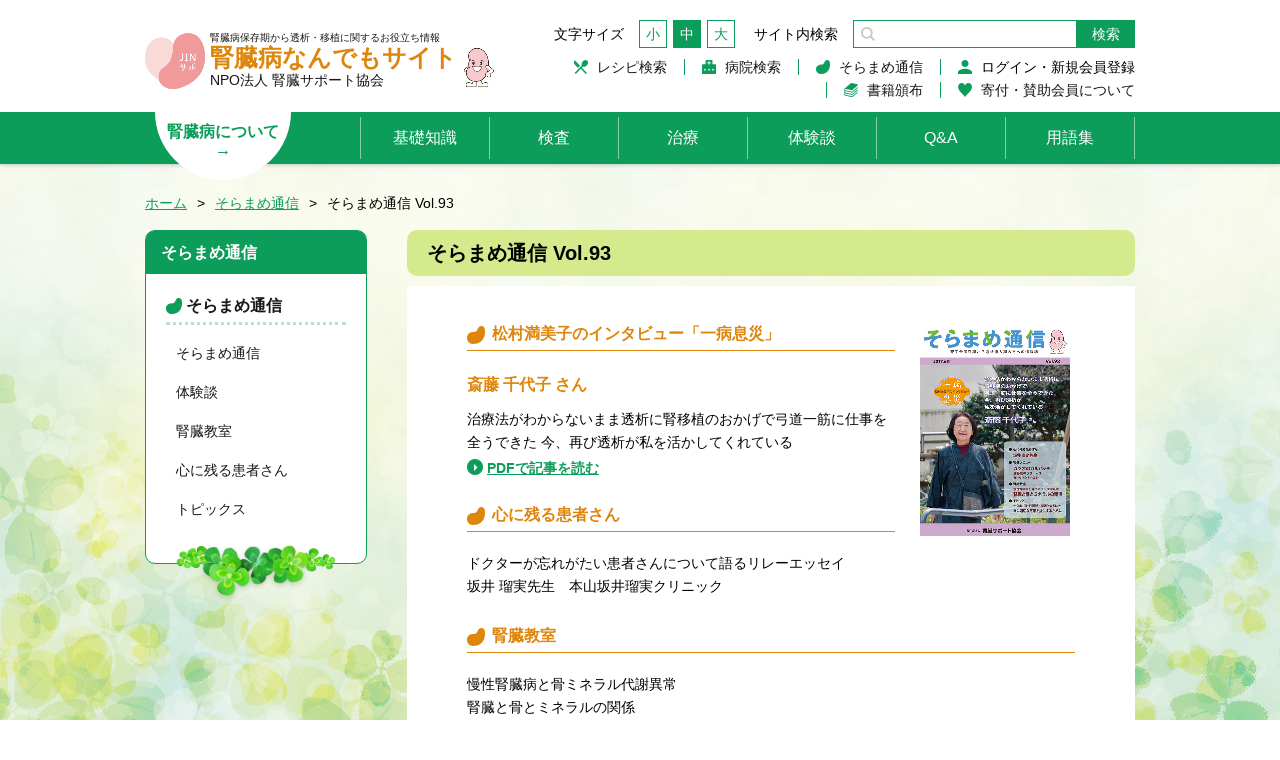

--- FILE ---
content_type: text/html; charset=UTF-8
request_url: https://www.kidneydirections.ne.jp/support/soramame/tsusin/no93/
body_size: 59928
content:
<!DOCTYPE html>
    <html lang="ja">
    <head>
        <meta http-equiv="Content-Type" content="text/html; charset=UTF-8">
        <meta name="viewport" content="width=device-width">
        <meta name="robots" content="nofollow" />
        <meta name="description" content="NPO法人腎臓サポート協会の「腎臓病なんでもサイト」。腎臓病・人工透析に関する基礎知識や治療方法、腎臓病関連の病院検索、腎臓に良い食べ物のレシピと栄養・成分計算、セミナー情報など、お役立ち情報満載です！また、隔月で冊子・そらまめ通信で、腎臓病患者さんの体験談、腎健メニュー、腎臓病教室などの連載記事を無料配布しています。" />
        <meta name="keywords" content="透析,腎臓病,腎臓症状,腎臓検査,腎臓に良い食べ物,腎臓レシピ,カリウム,クレアチニン,腹膜透析,血液透析" />
        <meta http-equiv="Content-Style-Type" content="text/css" />
        <meta http-equiv="Content-Script-Type" content="text/javascript" />

        <link rel="shortcut icon" href="/wp-content/themes/kidney-web/images/favicon.ico" />

        <meta property="og:locale" content="ja_JP">
        <meta property="og:title" content="腎臓病なんでもサイト" />
        <meta property="og:site_name" content="https://www.kidneydirections.ne.jp/" />
        <meta property="og:type" content="website" />
        <meta property="og:image" content="https://www.kidneydirections.ne.jp/wp-content/themes/kidney-web/images/facebook_ogp.png" />
        <meta property="og:url" content="https://www.kidneydirections.ne.jp/" />
        <meta property="og:description" content="NPO法人腎臓サポート協会の「腎臓病なんでもサイト」。腎臓病・人工透析に関する基礎知識や治療方法、腎臓病関連の病院検索、腎臓に良い食べ物のレシピと栄養・成分計算、セミナー情報など、お役立ち情報満載です！また、隔月で冊子・そらまめ通信で、腎臓病患者さんの体験談、腎健メニュー、腎臓病教室などの連載記事を無料配布しています。" />

        <title>そらまめ通信 Vol.93 | NPO法人腎臓サポート協会</title>		
		<!-- Google Tag Manager -->
		<script>(function(w,d,s,l,i){w[l]=w[l]||[];w[l].push({'gtm.start':
		new Date().getTime(),event:'gtm.js'});var f=d.getElementsByTagName(s)[0],
		j=d.createElement(s),dl=l!='dataLayer'?'&l='+l:'';j.async=true;j.src=
		'https://www.googletagmanager.com/gtm.js?id='+i+dl;f.parentNode.insertBefore(j,f);
		})(window,document,'script','dataLayer','GTM-T74DBDP');</script>
		<!-- End Google Tag Manager -->

        <!-- PC -->
        <link href="https://www.kidneydirections.ne.jp/wp-content/themes/kidney-web/css/import.css" rel="stylesheet" media="screen and (min-width: 768px),print" type="text/css" />
        <link href="https://www.kidneydirections.ne.jp/wp-content/themes/kidney-web/css/common.css" rel="stylesheet" media="screen and (min-width: 768px),print" type="text/css" />
        <link href="https://www.kidneydirections.ne.jp/wp-content/themes/kidney-web/css/font_s.css" rel="alternate stylesheet" type="text/css" title="sizes" />
        <link href="https://www.kidneydirections.ne.jp/wp-content/themes/kidney-web/css/font_m.css" rel="stylesheet" type="text/css" title="sizem" />
        <link href="https://www.kidneydirections.ne.jp/wp-content/themes/kidney-web/css/font_l.css" rel="alternate stylesheet" type="text/css" title="sizel" />
        <link href="https://www.kidneydirections.ne.jp/wp-content/themes/kidney-web/css/print.css" rel="stylesheet" media="print" type="text/css" />

        <!-- スマホ -->
        <link href="https://www.kidneydirections.ne.jp/wp-content/themes/kidney-web/css/import_sp.css" rel="stylesheet" media="screen and (max-width: 767px)" type="text/css" />
        <link href="https://www.kidneydirections.ne.jp/wp-content/themes/kidney-web/css/common_sp.css" rel="stylesheet" media="screen and (max-width: 767px)" type="text/css" />

        <script type="text/javascript" src="https://ajax.googleapis.com/ajax/libs/jquery/2.1.4/jquery.min.js"></script>
        <!-- 文字サイズ変更 -->
        <script type="text/javascript" src="https://www.kidneydirections.ne.jp/wp-content/themes/kidney-web/js/styleswitcher.js"></script>
        <!-- スライドショーjs、css -->
        <link href="https://www.kidneydirections.ne.jp/wp-content/themes/kidney-web/css/slick.css" rel="stylesheet" media="all" type="text/css" />
        <link href="https://www.kidneydirections.ne.jp/wp-content/themes/kidney-web/css/slick-theme.css" rel="stylesheet" media="all" type="text/css" />
        <script type="text/javascript" src="https://www.kidneydirections.ne.jp/wp-content/themes/kidney-web/js/slick.js"></script>

        <script src="https://www.kidneydirections.ne.jp/wp-content/themes/kidney-web/js/jquery.jscrollpane.min.js" language="javascript" type="text/javascript"></script>
        <script src="https://www.kidneydirections.ne.jp/wp-content/themes/kidney-web/js/jquery.mousewheel.js" language="javascript" type="text/javascript"></script>
        <link href="https://www.kidneydirections.ne.jp/wp-content/themes/kidney-web/css/jquery.jscrollpane.css" rel="stylesheet" media="all" type="text/css" />

        <script type="text/javascript" src="https://www.kidneydirections.ne.jp/wp-content/themes/kidney-web/js/glossary_window.js"></script>
        <script type="text/javascript" src="https://www.kidneydirections.ne.jp/wp-content/themes/kidney-web/js/tech_window.js"></script>

        <!-- ログイン・ログアウト・ログインチェック用のjs -->
        <script type="text/javascript" src="https://www.kidneydirections.ne.jp/wp-content/themes/kidney-web/js/jquery.cookie.js"></script>
        <script type="text/javascript" src="https://www.kidneydirections.ne.jp/wp-content/themes/kidney-web/js/member.js"></script>
        <script type="text/javascript" src="https://www.kidneydirections.ne.jp/wp-content/themes/kidney-web/js/member_check.js"></script>

		<script type="text/javascript">
			$(function(){
				var tag = '<noscript><iframe src="https://www.googletagmanager.com/ns.html?id=GTM-T74DBDP" height="0" width="0" style="display:none;visibility:hidden"><\/iframe><\/noscript>';
				$('body').prepend(tag);
			});
		</script>
		
                            <script type="text/javascript" src="https://www.kidneydirections.ne.jp/wp-content/themes/kidney-web/js/header_btn.js"></script>
                
        <!-- jsファイルを最後に呼び出すように変更 -->
        <script type="text/javascript" src="https://www.kidneydirections.ne.jp/wp-content/themes/kidney-web/js/mainscript.js"></script>

        <!-- ログイン・ログアウト・ログインチェック -->
        
        <title>そらまめ通信 Vol.93 &#8211; 腎臓サポート協会WEB</title>
<link rel='dns-prefetch' href='//s.w.org' />
<link rel="alternate" type="application/rss+xml" title="腎臓サポート協会WEB &raquo; フィード" href="https://www.kidneydirections.ne.jp/feed/" />
<link rel="alternate" type="application/rss+xml" title="腎臓サポート協会WEB &raquo; コメントフィード" href="https://www.kidneydirections.ne.jp/comments/feed/" />
<link rel="alternate" type="application/rss+xml" title="腎臓サポート協会WEB &raquo; そらまめ通信 Vol.93 のコメントのフィード" href="https://www.kidneydirections.ne.jp/support/soramame/tsusin/no93/feed/" />
		<script type="text/javascript">
			window._wpemojiSettings = {"baseUrl":"https:\/\/s.w.org\/images\/core\/emoji\/12.0.0-1\/72x72\/","ext":".png","svgUrl":"https:\/\/s.w.org\/images\/core\/emoji\/12.0.0-1\/svg\/","svgExt":".svg","source":{"concatemoji":"https:\/\/www.kidneydirections.ne.jp\/wp-includes\/js\/wp-emoji-release.min.js?ver=5.2.3"}};
			!function(a,b,c){function d(a,b){var c=String.fromCharCode;l.clearRect(0,0,k.width,k.height),l.fillText(c.apply(this,a),0,0);var d=k.toDataURL();l.clearRect(0,0,k.width,k.height),l.fillText(c.apply(this,b),0,0);var e=k.toDataURL();return d===e}function e(a){var b;if(!l||!l.fillText)return!1;switch(l.textBaseline="top",l.font="600 32px Arial",a){case"flag":return!(b=d([55356,56826,55356,56819],[55356,56826,8203,55356,56819]))&&(b=d([55356,57332,56128,56423,56128,56418,56128,56421,56128,56430,56128,56423,56128,56447],[55356,57332,8203,56128,56423,8203,56128,56418,8203,56128,56421,8203,56128,56430,8203,56128,56423,8203,56128,56447]),!b);case"emoji":return b=d([55357,56424,55356,57342,8205,55358,56605,8205,55357,56424,55356,57340],[55357,56424,55356,57342,8203,55358,56605,8203,55357,56424,55356,57340]),!b}return!1}function f(a){var c=b.createElement("script");c.src=a,c.defer=c.type="text/javascript",b.getElementsByTagName("head")[0].appendChild(c)}var g,h,i,j,k=b.createElement("canvas"),l=k.getContext&&k.getContext("2d");for(j=Array("flag","emoji"),c.supports={everything:!0,everythingExceptFlag:!0},i=0;i<j.length;i++)c.supports[j[i]]=e(j[i]),c.supports.everything=c.supports.everything&&c.supports[j[i]],"flag"!==j[i]&&(c.supports.everythingExceptFlag=c.supports.everythingExceptFlag&&c.supports[j[i]]);c.supports.everythingExceptFlag=c.supports.everythingExceptFlag&&!c.supports.flag,c.DOMReady=!1,c.readyCallback=function(){c.DOMReady=!0},c.supports.everything||(h=function(){c.readyCallback()},b.addEventListener?(b.addEventListener("DOMContentLoaded",h,!1),a.addEventListener("load",h,!1)):(a.attachEvent("onload",h),b.attachEvent("onreadystatechange",function(){"complete"===b.readyState&&c.readyCallback()})),g=c.source||{},g.concatemoji?f(g.concatemoji):g.wpemoji&&g.twemoji&&(f(g.twemoji),f(g.wpemoji)))}(window,document,window._wpemojiSettings);
		</script>
		<style type="text/css">
img.wp-smiley,
img.emoji {
	display: inline !important;
	border: none !important;
	box-shadow: none !important;
	height: 1em !important;
	width: 1em !important;
	margin: 0 .07em !important;
	vertical-align: -0.1em !important;
	background: none !important;
	padding: 0 !important;
}
</style>
	<link rel='stylesheet' id='wp-block-library-css'  href='https://www.kidneydirections.ne.jp/wp-includes/css/dist/block-library/style.min.css?ver=5.2.3' type='text/css' media='all' />
<link rel='https://api.w.org/' href='https://www.kidneydirections.ne.jp/wp-json/' />
<link rel="EditURI" type="application/rsd+xml" title="RSD" href="https://www.kidneydirections.ne.jp/xmlrpc.php?rsd" />
<link rel="wlwmanifest" type="application/wlwmanifest+xml" href="https://www.kidneydirections.ne.jp/wp-includes/wlwmanifest.xml" /> 
<link rel='prev' title='そらまめ通信 Vol.92' href='https://www.kidneydirections.ne.jp/support/soramame/tsusin/no92/' />
<link rel='next' title='そらまめ通信 Vol.94' href='https://www.kidneydirections.ne.jp/support/soramame/tsusin/no94/' />
<meta name="generator" content="WordPress 5.2.3" />
<link rel="canonical" href="https://www.kidneydirections.ne.jp/support/soramame/tsusin/no93/" />
<link rel='shortlink' href='https://www.kidneydirections.ne.jp/?p=2917' />
<link rel="alternate" type="application/json+oembed" href="https://www.kidneydirections.ne.jp/wp-json/oembed/1.0/embed?url=https%3A%2F%2Fwww.kidneydirections.ne.jp%2Fsupport%2Fsoramame%2Ftsusin%2Fno93%2F" />
<link rel="alternate" type="text/xml+oembed" href="https://www.kidneydirections.ne.jp/wp-json/oembed/1.0/embed?url=https%3A%2F%2Fwww.kidneydirections.ne.jp%2Fsupport%2Fsoramame%2Ftsusin%2Fno93%2F&#038;format=xml" />
<script type="text/javascript">
	window._se_plugin_version = '8.1.9';
</script>
    </head>

    <body class="support_soramame">
        <div id="wrap">
            <!-- ここで[header_body.php]を読み込み -->
            <header>
    <div id="headerIn">
        <div id="headerLogo">
            <a href="https://www.kidneydirections.ne.jp">

                <p class="Mkidney"><img src="https://www.kidneydirections.ne.jp/wp-content/themes/kidney-web/images/mascot_kidney_2110.png" width="100%" alt="腎臓病なんでもサイト" /></p>
                <div class="headerTxt">
                    <p class="sub01">腎臓病保存期から透析・移植に関するお役立ち情報</p>
                    <div class="iconBox">
                        <div class="iconBoxIn">
                            <h1>腎臓病なんでもサイト</h1>
                            <p class="sub02">NPO法人 腎臓サポート協会</p>
                        </div>
                        <p class="Mkidneystyle02"><img src="https://www.kidneydirections.ne.jp/wp-content/themes/kidney-web/images/mascot_kidney.png" width="100%" alt="腎臓病なんでもサイト" /></p>
                    </div>
                </div>
                
            </a>
        </div>
        <div id="headerMenu">
            <div id="HsearchTxtsize">
                <div id="TxtsizeBox">
                    <p>文字サイズ</p>
                    <ul>
                        <li><a class="fonts" href="javascript:void(0);" onclick="setActiveStyleSheet('sizes'); return false;">小</a></li>
                        <li><a class="fontm" href="javascript:void(0);" onclick="setActiveStyleSheet('sizem'); return false;">中</a></li>
                        <li><a class="fontl" href="javascript:void(0);" onclick="setActiveStyleSheet('sizel'); return false;">大</a></li>
                    </ul>
                </div>
                <div id="searchBox">
                    <p class="spBtnSearch spBGon">サイト内検索</p>
                    <div class="searchBoxIn"><span class="close">close</span>
    <form role="search" method="get" id="searchform" class="searchInput" action="https://www.kidneydirections.ne.jp/">
        <input type="text" name="s" id="s" value = "" /><br />
        <input type="submit" id="searchsubmit" value="検索" />
    </form>
</div>

<!-- <div class="searchBoxIn"><span class="close">close</span>
    <p class="searchInput"><input type="text" name="search" placeholder="サイト内検索" />
        <input type="submit" value="検索" />
    </p>
</div> -->
                </div>
            </div>
            <nav id="headerSubNavi">
                <!-- ここで[global-navi-01.php]を読み込み -->
                <ul class="nav no01">
    <li class="recipe">
        <a href="https://www.kidneydirections.ne.jp/member/cooking/">レシピ検索</a>
        <div class="nevChild">
            <p class="nevChildIn"><a href="https://www.kidneydirections.ne.jp/member/cooking/">はじめての方へ</a></p>
            <p class="nevChildIn"><a href="https://www.kidneydirections.ne.jp/member/cooking/list/">おいしく！楽しく！食事づくりのヒント</a></p>
            <p class="nevChildIn"><a href="https://www.kidneydirections.ne.jp/member/cooking/recipe/">お料理検索(ジャンル別)</a></p>
            <p class="nevChildIn"><a href="https://www.kidneydirections.ne.jp/member/cooking/recipe/">お料理検索(成分別)</a></p>
            <p class="nevChildIn"><a href="#">レシピ検索</a></p>
        </div>
    </li>
    <li class="kidney_info">
        <a href="https://www.kidneydirections.ne.jp/member/hospital/">病院検索</a>
        <div class="nevChild">
            <p class="nevChildIn"><a href="https://www.kidneydirections.ne.jp/member/hospital/">病院検索</a></p>
            <p class="nevChildIn"><a href="https://www.kidneydirections.ne.jp/member/hospital/">地域検索</a></p>
            <p class="nevChildIn"><a href="https://www.kidneydirections.ne.jp/member/hospital/">都道府県検索</a></p>
        </div>
    </li>
    <li class="soramame"><a href="https://www.kidneydirections.ne.jp/support/soramame/">そらまめ通信</a>
        <div class="nevChild">
            <p class="nevChildIn"><a href="https://www.kidneydirections.ne.jp/support/soramame/">そらまめ通信</a></p>
            <p class="nevChildIn"><a href="https://www.kidneydirections.ne.jp/support/soramame/no105.html">そらまめ通信(詳細)</a></p>
            <p class="nevChildIn"><a href="https://www.kidneydirections.ne.jp/support/soramame/school/">腎臓教室</a></p>
            <p class="nevChildIn"><a href="https://www.kidneydirections.ne.jp/support/soramame/school/no105.html">腎臓教室(詳細)</a></p>
            <p class="nevChildIn"><a href="https://www.kidneydirections.ne.jp/kidney_info/experience/">患者さんの体験談/一病息災</a></p>
            <p class="nevChildIn"><a href="https://www.kidneydirections.ne.jp/kidney_info/experience/no105.html">体験談/一病息災(詳細)</a></p>
            <p class="nevChildIn"><a href="https://www.kidneydirections.ne.jp/kidney_news/">トピックス</a></p>
            <p class="nevChildIn"><a href="https://www.kidneydirections.ne.jp/kidney_news/190201.html">トピックス(詳細)</a></p>
        </div>
    </li>

    <!--
    ここでログイン前は＜global-navi-01-loginprev.php＞を読み込み
    ログイン後は＜global-navi-01-loginafter.php＞を読み込み
    -->
    <li class="login">
    <a class="loginfade spBGon">ログイン・新規会員登録</a>
</li>
	
	<li class="book">
		<a href="https://www.kidneydirections.ne.jp/support/publishing/">書籍頒布</a>
	</li>
	<li class="donation">
		<a href="https://www.kidneydirections.ne.jp/donation/">寄付・賛助会員について</a>
	</li>

</ul>

                <!--
                ここでログイン前は＜login_parts_prev.php＞を読み込み
                ログイン後は＜login_parts_after.php＞を読み込み
                -->
                
<!-- 共通ヘッダー -->
    <div class="loginBox">
        <div class="loginBoxSP">
                            <p class="title" id="logintitle">会員登録がお済みの方</p>
                <table>
                    <tr>
                        <th>メールアドレス(ID)</th>
                        <td><input type="email" id="loginemail" name="loginemail" placeholder="メールアドレス(ID)" /></td>
                    </tr>
                    <tr>
                        <th>パスワード</th>
                        <td><input type="password" id="loginpassword" name="loginpassword" placeholder="パスワード" /></td>
                    </tr>
                </table>
                        <p class="mT10">
                <a href="https://www.kidneydirections.ne.jp/member/repassword/" class="green">※パスワードを忘れた方は、こちらからお手続きしてください。</a>
            </p>
        </div>

        <div class="SPreverse center">
            <p class="member">会員登録(無料)がまだの方は、<a href="https://www.kidneydirections.ne.jp/member/" class="green">新規登録</a>をしてください。</p>

                                                <!-- PC（モバイル端末以外）で表示させたい内容 -->
                    <a href="javascript:void(0)" onclick="loginBtn('https://www.kidneydirections.ne.jp/support/soramame/tsusin/no93/')" class="btn">ログイン</a>

                    <div class="checkboxDesign mT10" style="justify-content: center;">
                        <input type="checkbox" name="remember" id="remember" ><span></span><p>ログインしたままにする</p>
                    </div>
                            
        </div>
    </div>
<!-- [Q&A]ページ -->
            </nav>
        </div>
    </div>
    <nav id="mainNavi">
        <div id="mainNaviIn">
            <p class="kidney_infoNav spBGon">
                <span>腎臓病について<br class="show_pc" />→</span>
            </p>
            <div id="mainNaviStyle">
                <!-- ここで[global-navi-01.php]を読み込み -->
                
                <!-- ここで[global-navi-02.php]を読み込み -->
                <ul class="nav no02">
    <!-- ここで[global-navi-kidney_disease.php]を読み込み -->
    <li class="kidney_disease">
	<a class="title spLinknone" href="https://www.kidneydirections.ne.jp/kidney_disease/">基礎知識</a>
	<div class="nevChild">
		<div class="nevChildIn pcNone"><a href="https://www.kidneydirections.ne.jp/kidney_disease">基礎知識</a></div>
		<div class="nevChildIn">
			<p class="main"><a href="https://www.kidneydirections.ne.jp/kidney_disease/function/" class="hrefNone">腎臓のはたらき</a></p>
			<p class="sub">
				<a href="https://www.kidneydirections.ne.jp/kidney_disease/function/"><span>腎臓のはたらき</span></a>
				<a href="https://www.kidneydirections.ne.jp/kidney_disease/function_st/"><span>腎臓のしくみ</span></a>
			</p>
		</div>
		<div class="nevChildIn">
			<p class="main"><a href="https://www.kidneydirections.ne.jp/kidney_disease/what/" class="hrefNone">腎臓病とは？</a></p>
			<p class="sub">
				<a href="https://www.kidneydirections.ne.jp/kidney_disease/what/"><span>腎臓病ってなに？</span></a>
				<a href="https://www.kidneydirections.ne.jp/kidney_disease/what_chara/"><span>腎臓病の特徴</span></a>
				<a href="https://www.kidneydirections.ne.jp/kidney_disease/what_kind/"><span>腎臓病の種類</span></a>
				<a href="https://www.kidneydirections.ne.jp/kidney_disease/what_condition/"><span>腎臓病の症状</span></a>
			</p>
		</div>
		<div class="nevChildIn">
			<p class="main"><a href="https://www.kidneydirections.ne.jp/kidney_disease/diabetic/" class="hrefNone">腎臓病と糖尿病</a></p>
			<p class="sub">
				<a href="https://www.kidneydirections.ne.jp/kidney_disease/diabetic/"><span>糖尿病とは？</span></a>
				<a href="https://www.kidneydirections.ne.jp/kidney_disease/diabetic_effect/"><span>腎臓への影響</span></a>
				<a href="https://www.kidneydirections.ne.jp/kidney_disease/diabetic_1/"><span>糖尿病性腎症 1</span></a>
				<a href="https://www.kidneydirections.ne.jp/kidney_disease/diabetic_2/"><span>糖尿病性腎症 2</span></a>
			</p>
		</div>
	</div>
</li>

    <!-- ここで[global-navi-kidney_tests.php]を読み込み -->
    <li class="kidney_tests">
	<a class="title spLinknone" href="https://www.kidneydirections.ne.jp/kidney_tests/">検査</a>
	<div class="nevChild">
		<div class="nevChildIn pcNone"><a href="https://www.kidneydirections.ne.jp/kidney_tests/">検査</a></div>
		<div class="nevChildIn">
			<p class="main"><a href="https://www.kidneydirections.ne.jp/kidney_tests/exam/" class="hrefNone">一般的な検査</a></p>
			<p class="sub">
				<a href="https://www.kidneydirections.ne.jp/kidney_tests/exam/"><span>一般的な検査</span></a> <!-- class="on" -->
			</p>
		</div>
		<div class="nevChildIn">
			<p class="main"><a href="https://www.kidneydirections.ne.jp/kidney_tests/pro/" class="hrefNone">専門的な検査</a></p>
			<p class="sub">
				<a href="https://www.kidneydirections.ne.jp/kidney_tests/pro/"><span>専門的な検査</span></a> <!-- class="on" -->
			</p>
		</div>
	</div>
</li>

    <!-- ここで[global-navi-kidney_treat.php]を読み込み -->
    <li class="kidney_treat">
	<a class="title spLinknone" href="https://www.kidneydirections.ne.jp/kidney_treat/">治療</a>
	<div class="nevChild">
		<div class="nevChildIn pcNone"><a href="https://www.kidneydirections.ne.jp/kidney_treat/">治療</a></div>
		<div class="nevChildIn">
			<p class="main"><a href="https://www.kidneydirections.ne.jp/kidney_treat/treat/" class="hrefNone">治療の考え方</a></p>
			<p class="sub">
				<a href="https://www.kidneydirections.ne.jp/kidney_treat/treat/"><span>治療の考え方</span></a> <!-- class="on" -->
				<a href="https://www.kidneydirections.ne.jp/kidney_treat/treat_life/"><span>日常生活での注意</span></a> <!-- class="on" -->
			</p>
		</div>
		<div class="nevChildIn">
			<p class="main"><a href="https://www.kidneydirections.ne.jp/kidney_treat/food/" class="hrefNone">食事療法</a></p>
			<p class="sub">
				<a href="https://www.kidneydirections.ne.jp/kidney_treat/food/"><span>腎臓病の食事 <br class="show_pc" />基礎知識</span></a> <!-- class="on" -->
				<a href="https://www.kidneydirections.ne.jp/kidney_treat/food_st/"><span>具体的な食事基準</span></a> <!-- class="on" -->
			</p>
		</div>
		<div class="nevChildIn">
			<p class="main"><a href="https://www.kidneydirections.ne.jp/kidney_treat/medical/" class="hrefNone">薬物療法</a></p>
			<p class="sub">
				<a href="https://www.kidneydirections.ne.jp/kidney_treat/medical/"><span>薬物療法</span></a> <!-- class="on" -->
			</p>
		</div>
		<div class="nevChildIn">
			<p class="main"><a href="https://www.kidneydirections.ne.jp/kidney_treat/dialysis/" class="hrefNone">透析と移植</a></p>
			<p class="sub">

				<a href="https://www.kidneydirections.ne.jp/kidney_treat/dialysis/"><span>新しい透析医療の<br class="show_pc" />考え方</span></a> <!-- class="on" -->
				<a href="https://www.kidneydirections.ne.jp/kidney_treat/dialysis_peritoneum/"><span>腹膜透析 (PD)</span></a> <!-- class="on" -->
				<a href="https://www.kidneydirections.ne.jp/kidney_treat/dialysis_blood/"><span>血液透析 (HD)</span></a> <!-- class="on" -->
				<a href="https://www.kidneydirections.ne.jp/kidney_treat/dialysis_peri_qa/"><span>透析・移植<br class="show_pc" />なんでもQ&A</span></a> <!-- class="on" -->
				<a href="https://www.kidneydirections.ne.jp/kidney_treat/dialysis_double/"><span>二つの透析の比較</span></a> <!-- class="on" -->
				<a href="https://www.kidneydirections.ne.jp/kidney_treat/dialysis_double_02/"><span>透析治療を<br class="show_pc" />続けるために</span></a> <!-- class="on" -->
				<a href="https://www.kidneydirections.ne.jp/kidney_treat/dialysis_tp/"><span>腎臓移植</span></a> <!-- class="on" -->
			</p>
		</div>
		<div class="nevChildIn">
			<p class="main"><a href="https://www.kidneydirections.ne.jp/kidney_treat/insurance/" class="hrefNone">保険制度</a></p>
			<p class="sub">
				<a href="https://www.kidneydirections.ne.jp/kidney_treat/insurance/"><span>保険制度</span></a> <!-- class="on" -->
			</p>
		</div>
	</div>
</li>

    <!-- ここで＜global-navi-support_soramame.php＞を読み込み -->
    <li class="support_soramame">
    <a class="title spLinknone" href="https://www.kidneydirections.ne.jp/kidney_info/experience/"><span class="mainmenu">体験談</span><span class="sidemenu">そらまめ通信</span></a>
	<div class="nevChild">
		<div class="nevChildIn pcNone"><a href="https://www.kidneydirections.ne.jp/support/soramame/">そらまめ通信</a></div>
		<div class="nevChildIn">
			<p class="main"><a href="https://www.kidneydirections.ne.jp/support/soramame/" class="hrefNone">そらまめ通信</a></p>
			<p class="sub">
				<a href="https://www.kidneydirections.ne.jp/support/soramame/"><span>そらまめ通信</span></a> <!-- class="on" -->
                <a href="https://www.kidneydirections.ne.jp/kidney_info/experience/"><span>体験談</span></a> <!-- class="on" -->
				<a href="https://www.kidneydirections.ne.jp/support/soramame/school/"><span>腎臓教室</span></a> <!-- class="on" -->
				<a href="https://www.kidneydirections.ne.jp/kidney_info/dr_essay/"><span>心に残る患者さん</span></a>
				<a href="https://www.kidneydirections.ne.jp/kidney_news/"><span>トピックス</span></a> <!-- class="on" -->
			</p>
		</div>
	</div>
</li>

    <!-- ここで[global-navi-kidney_qa.php]を読み込み -->
    <li class="kidney_qa">
	<a class="title spLinknone" href="https://www.kidneydirections.ne.jp/kidney_qa/">Q&A</a>
	<div class="nevChild">
		<div class="nevChildIn pcNone"><a href="https://www.kidneydirections.ne.jp/kidney_qa/">Q&A</a></div>
		<div class="nevChildIn">
			<p class="main"><a href="https://www.kidneydirections.ne.jp/kidney_qa/" class="hrefNone">Q&A</a></p>
			<p class="sub">
				<a href="https://www.kidneydirections.ne.jp/kidney_qa/consult_01/"><span>病気の基礎知識</span></a> <!-- class="on" -->
				<a href="https://www.kidneydirections.ne.jp/kidney_qa/consult_02/"><span>保存期の不安と<br class="show_pc" />日常生活</span></a> <!-- class="on" -->
				<a href="https://www.kidneydirections.ne.jp/kidney_qa/consult_03/"><span>保存期の<br class="show_pc" />食事について</span></a> <!-- class="on" -->
				<a href="https://www.kidneydirections.ne.jp/kidney_qa/consult_04/"><span>透析や移植が<br class="show_pc" />必要といわれたら</span></a> <!-- class="on" -->
				<a href="https://www.kidneydirections.ne.jp/kidney_qa/consult_05/"><span>透析治療に関して</span></a> <!-- class="on" -->
				<a href="https://www.kidneydirections.ne.jp/kidney_qa/consult_06/"><span>移植に関して</span></a> <!-- class="on" -->
			</p>
		</div>
	</div>
</li>

    <!-- ここで[global-navi-kidney_glossary.php]を読み込み -->
    <li class="kidney_glossary">
	<a class="title" href="https://www.kidneydirections.ne.jp/kidney_glossary/">用語集</a>
	<div class="nevChild">

		<div id="sp_non">
		<div class="nevChildIn">
			<p class="main"><a href="https://www.kidneydirections.ne.jp/kidney_glossary/" class="hrefNone">用語集</a></p>
			<p class="sub">
				<a href="#abc"><span>アルファベット<br />（略語）</span></a> <!-- class="on" -->
				<a href="#aLine"><span>あ行</span></a> <!-- class="on" -->
				<a href="#kaLine"><span>か行</span></a> <!-- class="on" -->
				<a href="#saLine"><span>さ行</span></a> <!-- class="on" -->
				<a href="#taLine"><span>た行</span></a> <!-- class="on" -->
				<a href="#naLine"><span>な行</span></a> <!-- class="on" -->
				<a href="#haLine"><span>は行</span></a> <!-- class="on" -->
				<a href="#maLine"><span>ま行</span></a> <!-- class="on" -->
				<a href="#yaLine"><span>や行</span></a> <!-- class="on" -->
				<a href="#raLine"><span>ら行</span></a> <!-- class="on" -->
			</p>
		</div>
		</div>
	</div>
</li>

	<li class="search_recipe">
	    <a class="title spLinknone" href="https://www.kidneydirections.ne.jp/member/cooking/">レシピ検索</a>
	    <div class="nevChild">
	        <div class="nevChildIn pcNone"><a href="https://www.kidneydirections.ne.jp/member/cooking/">レシピ検索</a></div>
	        <div class="nevChildIn">
	            <p class="main"><a href="https://www.kidneydirections.ne.jp/member/cooking/" class="hrefNone">レシピ検索</a></p>
	            <p class="sub">
	                    <a href="https://www.kidneydirections.ne.jp/member/cooking/"><span>腎臓にやさしいお料理</span></a>
	                    <a href="https://www.kidneydirections.ne.jp/member/cooking/list"><span>おいしく！楽しく！<br>食事作りのヒント</span></a>
	                    <a href="https://www.kidneydirections.ne.jp/member/cooking/recipe"><span>レシピ検索</span></a>
	             </p>
	        </div>
	    </div>
	</li>

	<li class="search_hospital">
	    <a class="title spLinknone" href="https://www.kidneydirections.ne.jp/member/hospital">病院検索</a>
	    <div class="nevChild">
	        <div class="nevChildIn pcNone"><a href="https://www.kidneydirections.ne.jp/member/hospital">病院検索</a></div>
	        <div class="nevChildIn">
	            <p class="main"><a href="https://www.kidneydirections.ne.jp/member/hospital" class="hrefNone">病院検索</a></p>
	            <p class="sub">
	                    <a href="https://www.kidneydirections.ne.jp/member/hospital"><span>病院検索</span></a>
	                    <a href="https://www.kidneydirections.ne.jp/member/hospital/howto"><span>新規登録、<br>登録内容の変更・削除</span></a>
	             </p>
	        </div>
	    </div>
	</li>

	<li class="sp_soramame">
	    <a class="title" href="https://www.kidneydirections.ne.jp/support/soramame/">そらまめ通信</a>
	</li>
	
	<li class="sp_soramame publishing">
	    <a class="title" href="/support/publishing/">書籍頒布</a>
	</li>
	<li class="sp_soramame donation">
	    <a class="title" href="/donation/">寄付・賛助会員について</a>
	</li>
	
    <li class="support">
    <a class="title sp_disable" href="https://www.kidneydirections.ne.jp/support/">腎臓サポート協会とは</a>
	<div class="nevChild">

		<div class="nevChildIn">
			<div id="sp_non"><p class="main"><a href="https://www.kidneydirections.ne.jp/support/" class="hrefNone">腎臓サポート協会とは</a></p></div>
			<p class="sub">
				<a href="https://www.kidneydirections.ne.jp/support/"><span>腎臓サポート協会<br class="show_pc" />について</span></a>  <!-- class="on" -->
				<a href="https://www.kidneydirections.ne.jp/support/riji/"><span>理事のご紹介</span></a>                             <!-- class="on" -->
				<a href="https://www.kidneydirections.ne.jp/support/supporter/"><span>サポーターのご紹介</span></a>                   <!-- class="on" -->
				<a href="https://www.kidneydirections.ne.jp/support/sanjyo/"><span>賛助会員のご紹介</span></a>                        <!-- class="on" -->
				<a href="https://www.kidneydirections.ne.jp/support/activities/"><span>活動と入会のご案内</span></a>                   <!-- class="on" -->
				<a href="https://www.kidneydirections.ne.jp/support/publishing/"><span>書籍頒布</span></a>                     <!-- class="on" -->
				<a href="https://www.kidneydirections.ne.jp/support/report/"><span>患者アンケート調査について</span></a>                 <!-- class="on" -->
			</p>
		</div>
	</div>
</li>

    <li class="concerned">
    <a class="title sp_disable" href="https://www.kidneydirections.ne.jp/concerned/disclaimer/">医療関係者の<br>みなさまへ</a>
	<div class="nevChild">

		<div class="nevChildIn">
			<div id="sp_non"><p class="main"><a href="https://www.kidneydirections.ne.jp/concerned/disclaimer/" class="hrefNone">医療関係者の<br>みなさまへ</a></p></div>
			<p class="sub">
				<a href="https://www.kidneydirections.ne.jp/concerned/"><span>医療関係者向け情報</span></a> <!-- class="on" -->
				<a href="https://www.kidneydirections.ne.jp/concerned/document/"><span>お役立ち資料集</span></a>      <!-- class="on" -->
				<a href="https://www.kidneydirections.ne.jp/concerned/clipart/"><span>クリップアート集</span></a>      <!-- class="on" -->
			</p>
		</div>
	</div>
</li>

    <li class="inquiry">
    <a class="title on" href="https://www.kidneydirections.ne.jp/new-inquiry/">申し込みフォーム</a>
</li>

    <li class="seminar">
    <a class="title" href="https://www.kidneydirections.ne.jp/kidney_info/event/">セミナー・<br>イベント情報</a>
    <div class="nevChild">

		<div id="sp_non">
        <div class="nevChildIn">
            <p class="main"><a href="https://www.kidneydirections.ne.jp/kidney_info/event/" class="hrefNone">セミナー・<br>イベント情報</a></p>
            <p class="sub">
                <a href="https://www.kidneydirections.ne.jp/kidney_info/event/#hok"><span>北海道・東北</span></a> <!-- class="on" -->
                <a href="https://www.kidneydirections.ne.jp/kidney_info/event/#kan"><span>関東</span></a> <!-- class="on" -->
                <a href="https://www.kidneydirections.ne.jp/kidney_info/event/#sin"><span>信越・北陸</span></a> <!-- class="on" -->
                <a href="https://www.kidneydirections.ne.jp/kidney_info/event/#tok"><span>東海・中部</span></a> <!-- class="on" -->
                <a href="https://www.kidneydirections.ne.jp/kidney_info/event/#kin"><span>近畿</span></a> <!-- class="on" -->
                <a href="https://www.kidneydirections.ne.jp/kidney_info/event/#chu"><span>中国・四国</span></a> <!-- class="on" -->
                <a href="https://www.kidneydirections.ne.jp/kidney_info/event/#kyu"><span>九州・沖縄</span></a> <!-- class="on" -->
            </p>
        </div>
		</div>
    </div>
</li>
	
   <li class="news">
    <a class="title" href="https://www.kidneydirections.ne.jp/news/">新着情報一覧</a>
    <div class="nevChild">

		<div id="sp_non">
        <div class="nevChildIn">
            <p class="main"><a href="https://www.kidneydirections.ne.jp/news/" class="hrefNone">新着情報一覧</a></p>
            <p class="sub">
                                    <a href="#" class="off" ><span>全て</span></a>
                    <a href="#" class="off"><span>2019年</span></a>
                    <a href="#" class="off"><span>2018年</span></a>
                    <a href="#" class="off"><span>2017年</span></a>
                            </p>
        </div>
        </div>
    </div>
</li>
	
</ul>

                <span id="slideLine"></span>
            </div>
        </div>
    </nav>
</header>
<div id="spmenuBG"></div>

            <div id="content">
                <!-- パンくずリスト表示 -->
                <ul id="breadcrumb"><li><a href="https://www.kidneydirections.ne.jp"><span>ホーム</span></a></li><li><a href="https://www.kidneydirections.ne.jp/support/soramame/"><span>そらまめ通信</span></a></li><li><span>そらまめ通信 Vol.93</span></li></ul>
                <div id="UnderlayerBox">
                    <div id="UnderlayerNavi">
                        <!-- ここで[global-navi-02.php]を読み込み -->
                        <ul class="nav no02">
    <!-- ここで[global-navi-kidney_disease.php]を読み込み -->
    <li class="kidney_disease">
	<a class="title spLinknone" href="https://www.kidneydirections.ne.jp/kidney_disease/">基礎知識</a>
	<div class="nevChild">
		<div class="nevChildIn pcNone"><a href="https://www.kidneydirections.ne.jp/kidney_disease">基礎知識</a></div>
		<div class="nevChildIn">
			<p class="main"><a href="https://www.kidneydirections.ne.jp/kidney_disease/function/" class="hrefNone">腎臓のはたらき</a></p>
			<p class="sub">
				<a href="https://www.kidneydirections.ne.jp/kidney_disease/function/"><span>腎臓のはたらき</span></a>
				<a href="https://www.kidneydirections.ne.jp/kidney_disease/function_st/"><span>腎臓のしくみ</span></a>
			</p>
		</div>
		<div class="nevChildIn">
			<p class="main"><a href="https://www.kidneydirections.ne.jp/kidney_disease/what/" class="hrefNone">腎臓病とは？</a></p>
			<p class="sub">
				<a href="https://www.kidneydirections.ne.jp/kidney_disease/what/"><span>腎臓病ってなに？</span></a>
				<a href="https://www.kidneydirections.ne.jp/kidney_disease/what_chara/"><span>腎臓病の特徴</span></a>
				<a href="https://www.kidneydirections.ne.jp/kidney_disease/what_kind/"><span>腎臓病の種類</span></a>
				<a href="https://www.kidneydirections.ne.jp/kidney_disease/what_condition/"><span>腎臓病の症状</span></a>
			</p>
		</div>
		<div class="nevChildIn">
			<p class="main"><a href="https://www.kidneydirections.ne.jp/kidney_disease/diabetic/" class="hrefNone">腎臓病と糖尿病</a></p>
			<p class="sub">
				<a href="https://www.kidneydirections.ne.jp/kidney_disease/diabetic/"><span>糖尿病とは？</span></a>
				<a href="https://www.kidneydirections.ne.jp/kidney_disease/diabetic_effect/"><span>腎臓への影響</span></a>
				<a href="https://www.kidneydirections.ne.jp/kidney_disease/diabetic_1/"><span>糖尿病性腎症 1</span></a>
				<a href="https://www.kidneydirections.ne.jp/kidney_disease/diabetic_2/"><span>糖尿病性腎症 2</span></a>
			</p>
		</div>
	</div>
</li>

    <!-- ここで[global-navi-kidney_tests.php]を読み込み -->
    <li class="kidney_tests">
	<a class="title spLinknone" href="https://www.kidneydirections.ne.jp/kidney_tests/">検査</a>
	<div class="nevChild">
		<div class="nevChildIn pcNone"><a href="https://www.kidneydirections.ne.jp/kidney_tests/">検査</a></div>
		<div class="nevChildIn">
			<p class="main"><a href="https://www.kidneydirections.ne.jp/kidney_tests/exam/" class="hrefNone">一般的な検査</a></p>
			<p class="sub">
				<a href="https://www.kidneydirections.ne.jp/kidney_tests/exam/"><span>一般的な検査</span></a> <!-- class="on" -->
			</p>
		</div>
		<div class="nevChildIn">
			<p class="main"><a href="https://www.kidneydirections.ne.jp/kidney_tests/pro/" class="hrefNone">専門的な検査</a></p>
			<p class="sub">
				<a href="https://www.kidneydirections.ne.jp/kidney_tests/pro/"><span>専門的な検査</span></a> <!-- class="on" -->
			</p>
		</div>
	</div>
</li>

    <!-- ここで[global-navi-kidney_treat.php]を読み込み -->
    <li class="kidney_treat">
	<a class="title spLinknone" href="https://www.kidneydirections.ne.jp/kidney_treat/">治療</a>
	<div class="nevChild">
		<div class="nevChildIn pcNone"><a href="https://www.kidneydirections.ne.jp/kidney_treat/">治療</a></div>
		<div class="nevChildIn">
			<p class="main"><a href="https://www.kidneydirections.ne.jp/kidney_treat/treat/" class="hrefNone">治療の考え方</a></p>
			<p class="sub">
				<a href="https://www.kidneydirections.ne.jp/kidney_treat/treat/"><span>治療の考え方</span></a> <!-- class="on" -->
				<a href="https://www.kidneydirections.ne.jp/kidney_treat/treat_life/"><span>日常生活での注意</span></a> <!-- class="on" -->
			</p>
		</div>
		<div class="nevChildIn">
			<p class="main"><a href="https://www.kidneydirections.ne.jp/kidney_treat/food/" class="hrefNone">食事療法</a></p>
			<p class="sub">
				<a href="https://www.kidneydirections.ne.jp/kidney_treat/food/"><span>腎臓病の食事 <br class="show_pc" />基礎知識</span></a> <!-- class="on" -->
				<a href="https://www.kidneydirections.ne.jp/kidney_treat/food_st/"><span>具体的な食事基準</span></a> <!-- class="on" -->
			</p>
		</div>
		<div class="nevChildIn">
			<p class="main"><a href="https://www.kidneydirections.ne.jp/kidney_treat/medical/" class="hrefNone">薬物療法</a></p>
			<p class="sub">
				<a href="https://www.kidneydirections.ne.jp/kidney_treat/medical/"><span>薬物療法</span></a> <!-- class="on" -->
			</p>
		</div>
		<div class="nevChildIn">
			<p class="main"><a href="https://www.kidneydirections.ne.jp/kidney_treat/dialysis/" class="hrefNone">透析と移植</a></p>
			<p class="sub">

				<a href="https://www.kidneydirections.ne.jp/kidney_treat/dialysis/"><span>新しい透析医療の<br class="show_pc" />考え方</span></a> <!-- class="on" -->
				<a href="https://www.kidneydirections.ne.jp/kidney_treat/dialysis_peritoneum/"><span>腹膜透析 (PD)</span></a> <!-- class="on" -->
				<a href="https://www.kidneydirections.ne.jp/kidney_treat/dialysis_blood/"><span>血液透析 (HD)</span></a> <!-- class="on" -->
				<a href="https://www.kidneydirections.ne.jp/kidney_treat/dialysis_peri_qa/"><span>透析・移植<br class="show_pc" />なんでもQ&A</span></a> <!-- class="on" -->
				<a href="https://www.kidneydirections.ne.jp/kidney_treat/dialysis_double/"><span>二つの透析の比較</span></a> <!-- class="on" -->
				<a href="https://www.kidneydirections.ne.jp/kidney_treat/dialysis_double_02/"><span>透析治療を<br class="show_pc" />続けるために</span></a> <!-- class="on" -->
				<a href="https://www.kidneydirections.ne.jp/kidney_treat/dialysis_tp/"><span>腎臓移植</span></a> <!-- class="on" -->
			</p>
		</div>
		<div class="nevChildIn">
			<p class="main"><a href="https://www.kidneydirections.ne.jp/kidney_treat/insurance/" class="hrefNone">保険制度</a></p>
			<p class="sub">
				<a href="https://www.kidneydirections.ne.jp/kidney_treat/insurance/"><span>保険制度</span></a> <!-- class="on" -->
			</p>
		</div>
	</div>
</li>

    <!-- ここで＜global-navi-support_soramame.php＞を読み込み -->
    <li class="support_soramame">
    <a class="title spLinknone" href="https://www.kidneydirections.ne.jp/kidney_info/experience/"><span class="mainmenu">体験談</span><span class="sidemenu">そらまめ通信</span></a>
	<div class="nevChild">
		<div class="nevChildIn pcNone"><a href="https://www.kidneydirections.ne.jp/support/soramame/">そらまめ通信</a></div>
		<div class="nevChildIn">
			<p class="main"><a href="https://www.kidneydirections.ne.jp/support/soramame/" class="hrefNone">そらまめ通信</a></p>
			<p class="sub">
				<a href="https://www.kidneydirections.ne.jp/support/soramame/"><span>そらまめ通信</span></a> <!-- class="on" -->
                <a href="https://www.kidneydirections.ne.jp/kidney_info/experience/"><span>体験談</span></a> <!-- class="on" -->
				<a href="https://www.kidneydirections.ne.jp/support/soramame/school/"><span>腎臓教室</span></a> <!-- class="on" -->
				<a href="https://www.kidneydirections.ne.jp/kidney_info/dr_essay/"><span>心に残る患者さん</span></a>
				<a href="https://www.kidneydirections.ne.jp/kidney_news/"><span>トピックス</span></a> <!-- class="on" -->
			</p>
		</div>
	</div>
</li>

    <!-- ここで[global-navi-kidney_qa.php]を読み込み -->
    <li class="kidney_qa">
	<a class="title spLinknone" href="https://www.kidneydirections.ne.jp/kidney_qa/">Q&A</a>
	<div class="nevChild">
		<div class="nevChildIn pcNone"><a href="https://www.kidneydirections.ne.jp/kidney_qa/">Q&A</a></div>
		<div class="nevChildIn">
			<p class="main"><a href="https://www.kidneydirections.ne.jp/kidney_qa/" class="hrefNone">Q&A</a></p>
			<p class="sub">
				<a href="https://www.kidneydirections.ne.jp/kidney_qa/consult_01/"><span>病気の基礎知識</span></a> <!-- class="on" -->
				<a href="https://www.kidneydirections.ne.jp/kidney_qa/consult_02/"><span>保存期の不安と<br class="show_pc" />日常生活</span></a> <!-- class="on" -->
				<a href="https://www.kidneydirections.ne.jp/kidney_qa/consult_03/"><span>保存期の<br class="show_pc" />食事について</span></a> <!-- class="on" -->
				<a href="https://www.kidneydirections.ne.jp/kidney_qa/consult_04/"><span>透析や移植が<br class="show_pc" />必要といわれたら</span></a> <!-- class="on" -->
				<a href="https://www.kidneydirections.ne.jp/kidney_qa/consult_05/"><span>透析治療に関して</span></a> <!-- class="on" -->
				<a href="https://www.kidneydirections.ne.jp/kidney_qa/consult_06/"><span>移植に関して</span></a> <!-- class="on" -->
			</p>
		</div>
	</div>
</li>

    <!-- ここで[global-navi-kidney_glossary.php]を読み込み -->
    <li class="kidney_glossary">
	<a class="title" href="https://www.kidneydirections.ne.jp/kidney_glossary/">用語集</a>
	<div class="nevChild">

		<div id="sp_non">
		<div class="nevChildIn">
			<p class="main"><a href="https://www.kidneydirections.ne.jp/kidney_glossary/" class="hrefNone">用語集</a></p>
			<p class="sub">
				<a href="#abc"><span>アルファベット<br />（略語）</span></a> <!-- class="on" -->
				<a href="#aLine"><span>あ行</span></a> <!-- class="on" -->
				<a href="#kaLine"><span>か行</span></a> <!-- class="on" -->
				<a href="#saLine"><span>さ行</span></a> <!-- class="on" -->
				<a href="#taLine"><span>た行</span></a> <!-- class="on" -->
				<a href="#naLine"><span>な行</span></a> <!-- class="on" -->
				<a href="#haLine"><span>は行</span></a> <!-- class="on" -->
				<a href="#maLine"><span>ま行</span></a> <!-- class="on" -->
				<a href="#yaLine"><span>や行</span></a> <!-- class="on" -->
				<a href="#raLine"><span>ら行</span></a> <!-- class="on" -->
			</p>
		</div>
		</div>
	</div>
</li>

	<li class="search_recipe">
	    <a class="title spLinknone" href="https://www.kidneydirections.ne.jp/member/cooking/">レシピ検索</a>
	    <div class="nevChild">
	        <div class="nevChildIn pcNone"><a href="https://www.kidneydirections.ne.jp/member/cooking/">レシピ検索</a></div>
	        <div class="nevChildIn">
	            <p class="main"><a href="https://www.kidneydirections.ne.jp/member/cooking/" class="hrefNone">レシピ検索</a></p>
	            <p class="sub">
	                    <a href="https://www.kidneydirections.ne.jp/member/cooking/"><span>腎臓にやさしいお料理</span></a>
	                    <a href="https://www.kidneydirections.ne.jp/member/cooking/list"><span>おいしく！楽しく！<br>食事作りのヒント</span></a>
	                    <a href="https://www.kidneydirections.ne.jp/member/cooking/recipe"><span>レシピ検索</span></a>
	             </p>
	        </div>
	    </div>
	</li>

	<li class="search_hospital">
	    <a class="title spLinknone" href="https://www.kidneydirections.ne.jp/member/hospital">病院検索</a>
	    <div class="nevChild">
	        <div class="nevChildIn pcNone"><a href="https://www.kidneydirections.ne.jp/member/hospital">病院検索</a></div>
	        <div class="nevChildIn">
	            <p class="main"><a href="https://www.kidneydirections.ne.jp/member/hospital" class="hrefNone">病院検索</a></p>
	            <p class="sub">
	                    <a href="https://www.kidneydirections.ne.jp/member/hospital"><span>病院検索</span></a>
	                    <a href="https://www.kidneydirections.ne.jp/member/hospital/howto"><span>新規登録、<br>登録内容の変更・削除</span></a>
	             </p>
	        </div>
	    </div>
	</li>

	<li class="sp_soramame">
	    <a class="title" href="https://www.kidneydirections.ne.jp/support/soramame/">そらまめ通信</a>
	</li>
	
	<li class="sp_soramame publishing">
	    <a class="title" href="/support/publishing/">書籍頒布</a>
	</li>
	<li class="sp_soramame donation">
	    <a class="title" href="/donation/">寄付・賛助会員について</a>
	</li>
	
    <li class="support">
    <a class="title sp_disable" href="https://www.kidneydirections.ne.jp/support/">腎臓サポート協会とは</a>
	<div class="nevChild">

		<div class="nevChildIn">
			<div id="sp_non"><p class="main"><a href="https://www.kidneydirections.ne.jp/support/" class="hrefNone">腎臓サポート協会とは</a></p></div>
			<p class="sub">
				<a href="https://www.kidneydirections.ne.jp/support/"><span>腎臓サポート協会<br class="show_pc" />について</span></a>  <!-- class="on" -->
				<a href="https://www.kidneydirections.ne.jp/support/riji/"><span>理事のご紹介</span></a>                             <!-- class="on" -->
				<a href="https://www.kidneydirections.ne.jp/support/supporter/"><span>サポーターのご紹介</span></a>                   <!-- class="on" -->
				<a href="https://www.kidneydirections.ne.jp/support/sanjyo/"><span>賛助会員のご紹介</span></a>                        <!-- class="on" -->
				<a href="https://www.kidneydirections.ne.jp/support/activities/"><span>活動と入会のご案内</span></a>                   <!-- class="on" -->
				<a href="https://www.kidneydirections.ne.jp/support/publishing/"><span>書籍頒布</span></a>                     <!-- class="on" -->
				<a href="https://www.kidneydirections.ne.jp/support/report/"><span>患者アンケート調査について</span></a>                 <!-- class="on" -->
			</p>
		</div>
	</div>
</li>

    <li class="concerned">
    <a class="title sp_disable" href="https://www.kidneydirections.ne.jp/concerned/disclaimer/">医療関係者の<br>みなさまへ</a>
	<div class="nevChild">

		<div class="nevChildIn">
			<div id="sp_non"><p class="main"><a href="https://www.kidneydirections.ne.jp/concerned/disclaimer/" class="hrefNone">医療関係者の<br>みなさまへ</a></p></div>
			<p class="sub">
				<a href="https://www.kidneydirections.ne.jp/concerned/"><span>医療関係者向け情報</span></a> <!-- class="on" -->
				<a href="https://www.kidneydirections.ne.jp/concerned/document/"><span>お役立ち資料集</span></a>      <!-- class="on" -->
				<a href="https://www.kidneydirections.ne.jp/concerned/clipart/"><span>クリップアート集</span></a>      <!-- class="on" -->
			</p>
		</div>
	</div>
</li>

    <li class="inquiry">
    <a class="title on" href="https://www.kidneydirections.ne.jp/new-inquiry/">申し込みフォーム</a>
</li>

    <li class="seminar">
    <a class="title" href="https://www.kidneydirections.ne.jp/kidney_info/event/">セミナー・<br>イベント情報</a>
    <div class="nevChild">

		<div id="sp_non">
        <div class="nevChildIn">
            <p class="main"><a href="https://www.kidneydirections.ne.jp/kidney_info/event/" class="hrefNone">セミナー・<br>イベント情報</a></p>
            <p class="sub">
                <a href="https://www.kidneydirections.ne.jp/kidney_info/event/#hok"><span>北海道・東北</span></a> <!-- class="on" -->
                <a href="https://www.kidneydirections.ne.jp/kidney_info/event/#kan"><span>関東</span></a> <!-- class="on" -->
                <a href="https://www.kidneydirections.ne.jp/kidney_info/event/#sin"><span>信越・北陸</span></a> <!-- class="on" -->
                <a href="https://www.kidneydirections.ne.jp/kidney_info/event/#tok"><span>東海・中部</span></a> <!-- class="on" -->
                <a href="https://www.kidneydirections.ne.jp/kidney_info/event/#kin"><span>近畿</span></a> <!-- class="on" -->
                <a href="https://www.kidneydirections.ne.jp/kidney_info/event/#chu"><span>中国・四国</span></a> <!-- class="on" -->
                <a href="https://www.kidneydirections.ne.jp/kidney_info/event/#kyu"><span>九州・沖縄</span></a> <!-- class="on" -->
            </p>
        </div>
		</div>
    </div>
</li>
	
   <li class="news">
    <a class="title" href="https://www.kidneydirections.ne.jp/news/">新着情報一覧</a>
    <div class="nevChild">

		<div id="sp_non">
        <div class="nevChildIn">
            <p class="main"><a href="https://www.kidneydirections.ne.jp/news/" class="hrefNone">新着情報一覧</a></p>
            <p class="sub">
                                    <a href="#" class="off" ><span>全て</span></a>
                    <a href="#" class="off"><span>2019年</span></a>
                    <a href="#" class="off"><span>2018年</span></a>
                    <a href="#" class="off"><span>2017年</span></a>
                            </p>
        </div>
        </div>
    </div>
</li>
	
</ul>

                        <p class="clover">
                            <img src="https://www.kidneydirections.ne.jp/wp-content/themes/kidney-web/images/bnderlayernavi_clover.png" width="100%" alt="" />
                        </p>
                    </div>
                    <!------------------------------>
                                            <div id="UnderlayerContentArea">
                            
                            <h2>そらまめ通信 Vol.93</h2>

                            <div id="UnderlayerContentAreaIn">
                                <div class="clearfix spColumn soramemeDetail">
                                    <p class="soramemeCoverDetail">
                                        <!-- アイキャッチ画像 -->
                                                                                    <img src="https://www.kidneydirections.ne.jp/wp-content/uploads/2019/08/soramame_photo93.jpg" alt="そらまめ通信 Vol.93" width="150" height="210">                                        
                                                                            </p>

                                    
<h3 class="mT0">松村満美子のインタビュー「一病息災」</h3>
<p class="soramameNameDetail">斎藤 千代子 さん</p>
治療法がわからないまま透析に腎移植のおかげで弓道一筋に仕事を全うできた
今、再び透析が私を活かしてくれている
<a href="../../../../wp-content/themes/kidney-web/pdf/experience/expe_93.pdf" target="”_blank”" class="mT5 arrowLink" rel="noopener noreferrer">PDFで記事を読む</a>

<h3>心に残る患者さん</h3>
ドクターが忘れがたい患者さんについて語るリレーエッセイ<br>
坂井 瑠実先生　本山坂井瑠実クリニック

<h3>腎臓教室</h3>
慢性腎臓病と骨ミネラル代謝異常<br>
腎臓と骨とミネラルの関係
<a href="../../../../wp-content/themes/kidney-web/pdf/school/no93_02.pdf" target="”_blank”" class="mT5 arrowLink" rel="noopener noreferrer">PDFで記事を読む</a>

<h3>本のご紹介</h3>
『腎臓の疑問がみるみる解決する本』<br>
川村 哲也（監修）、主婦の友社（編）<br>

『腎機能が低下したときにすぐ読む本』<br>
塚本 雄介 著



<p></p>

                                                                            <h3>おいしくたのしく腎健メニュー</h3>
                                        <div class="GreenBox01">
                                            <a href="/member/cooking/hint/28">
                                                とっても簡単、本格的魚料理<br>
カツオのカルパッチョ・夏野菜のラタトゥユ・ガーリックトースト                                            </a>
                                            <p class="mT10 fe flexBox">
                                                <a href="/member/cooking/hint/28" class="btn">レシピを見る</a>
                                            </p>
                                        </div>
                                                                        <p class="mT30"><a href="https://www.kidneydirections.ne.jp/support/soramame/" class="btn mC">一覧に戻る</a></p>
                                </div>
                            </div>
                                            </div>
                </div>
            </div>
        </div>
        <footer>
    <p id="pageTop"><a href="https://www.kidneydirections.ne.jp/#wrap"><img src="https://www.kidneydirections.ne.jp/wp-content/themes/kidney-web/images/to_top.png" width="100%" alt="ページ上部へ" /></a></p>
    <div id="footerInfo">
        <div class="footerInfoIn kidneyAbout">
            <p class="title">NPO法人 腎臓サポート協会とは</p>
            腎臓サポート協会は、腎臓を健やかに保つことを通した健康増進支援活動、慢性腎臓病の重症化予防やQOL（生活の質）を高めるための情報提供、腎代替療法が必要な方への適切な情報提供活動を行っています。
            <p class="footerLogo"><img src="https://www.kidneydirections.ne.jp/wp-content/themes/kidney-web/images/footer_logo_2110.png" width="100%" alt="腎臓サポート協会" /></p>
        </div>
        <div class="footerInfoIn menu">
            <p class="title">腎臓サポート協会</p>
            <ul>
                <li><a href="https://www.kidneydirections.ne.jp/support/">腎臓サポート協会とは</a></li>
                <li><a href="https://www.kidneydirections.ne.jp/support/publishing/">書籍頒布</a></li>
                <li><a href="https://www.kidneydirections.ne.jp/support/activities/">活動と入会の案内</a></li>
                <li><a href="https://www.kidneydirections.ne.jp/support/report/">患者アンケート調査について</a></li>
                <li><a href="https://www.kidneydirections.ne.jp/concerned/disclaimer/">医療関係者のみなさまへ</a></li>
                <li><a href="https://www.kidneydirections.ne.jp/inquiry/">お問い合わせ</a></li>
                <li><a href="https://www.kidneydirections.ne.jp/doctor/">監修の先生方</a></li>
            </ul>
        </div>
    </div>
    <div id="footerGreen">
        <ul>
            <li><a href="https://www.kidneydirections.ne.jp/policy/">個人情報保護方針</a></li>
            <li><a href="https://www.kidneydirections.ne.jp/link/">リンク集</a></li>
            <li><a href="https://www.kidneydirections.ne.jp/sitemap/">サイトマップ</a></li>
        </ul>
        <p id="copy">2019 &copy; NPO法人 腎臓サポート協会</p>
    </div>
</footer>
<script type='text/javascript' src='https://www.kidneydirections.ne.jp/wp-includes/js/wp-embed.min.js?ver=5.2.3'></script>
<!--システム・プラグイン用-->
    </body>
</html>


--- FILE ---
content_type: text/css
request_url: https://www.kidneydirections.ne.jp/wp-content/themes/kidney-web/css/common.css
body_size: 33021
content:
/*------------------------------------------------

 common.css

------------------------------------------------*/


/* general rules
================================================*/


/* html
------------------------------------------------*/

html {
    overflow-y: scroll;
    height: 100%;
}


/* body
------------------------------------------------*/

body {
    margin: 0;
    color: #000;
    font-family: 'ヒラギノ角ゴ Pro W3','Hiragino Kaku Gothic Pro','メイリオ',Meiryo,'ＭＳ Ｐゴシック',sans-serif;
    font-size: 14px;
    text-align: left;
    line-height: 1.7em;
    height: 100%;
	background: url("https://www.kidneydirections.ne.jp/wp-content/themes/kidney-web/images/body_bg.jpg") center bottom no-repeat;
	background-size: 100% auto;
	background-attachment: fixed;
}


/* 99% for safari; 100% is too large */

select,
input,
textarea {
    font-family: 'ヒラギノ角ゴ Pro W3','Hiragino Kaku Gothic Pro','メイリオ',Meiryo,'ＭＳ Ｐゴシック',sans-serif;
	font-size: 14px;
}
textarea{
	border: #ccc solid 1px;
	resize: none;
	width: calc(100% - 10px);
	max-width: 513px;
}


/* Bump up !IE to get to 13px equivalent */



/* link
------------------------------------------------*/

a {

}

a:link {
    color: #171717;
    text-decoration: none;
}

a:visited {
    color: #171717;
    text-decoration: none;
}

a:hover,
a:active {
    color: #171717;
    text-decoration: underline;
    cursor: pointer;
}
a img.hover{
	transition: 0.2s;
}
a img.hover:hover{
	opacity: 0.7;
}

a.green,
.kidney3ContentBox ul li a,
#footerInfo .footerInfoIn.menu ul li a,
.arrowGreen a,
.soramameCommunicationBox ul li p.txt a,
a.arrowLink,
#UnderlayerBox #UnderlayerContentAreaIn a,
.GreenBox02.relationLink a,
#SoramameBookBox.school .SoramameBookIn .flexBox .detail .title a{
	font-weight: bold;
	color: #0C9D5A;
	text-decoration: underline;
	transition: 0.2s;
} 
a.green:hover,
.kidney3ContentBox ul li a:hover,
#footerInfo .footerInfoIn.menu ul li a:hover,
.arrowGreen a:hover,
.soramameCommunicationBox ul li p.txt a:hover,
.arrowLink:hover,
#UnderlayerBox #UnderlayerContentAreaIn a:hover,
.GreenBox02.relationLink a:hover,
#SoramameBookBox.school .SoramameBookIn .flexBox .detail .title a:hover{
	text-decoration: none;
	color: #1AD953;
} 

a.pdf span,
.pdfLink:before{
	content: "";
	min-width: 24px;
	min-height: 24px;
	background: url("https://www.kidneydirections.ne.jp/wp-content/themes/kidney-web/images/icon_pdf.png") left top no-repeat;
	background-size: 24px auto;
	display: inline-block;	
	position: relative;
	top: 7px;
	right: 4px;
}
a.pdf span{
	padding-left: 28px;
	position: static;
}

a.btn{
	font-weight: bold;
	color: #fff;
	text-align: center;
	padding: 7px 0;
	border-radius: 2px;
	display: block;
	margin: 0 auto;
	transition: 0.2s;
	background: #DE850B;
}
a.btn:hover{
	text-decoration: none;
	background: #D27B02;
}
a.btn.gray{
	background: #969696 !important;
}
a.btn.gray:hover{
	background: #808080 !important;
}
.GreenBox02.entryForm .btnflexBox a.btn.gray{
	margin-right: 15px !important;
}

.arrowGreen{
	display: flex;
	justify-content: flex-end;
}
.arrowGreen a{
	background: url("https://www.kidneydirections.ne.jp/wp-content/themes/kidney-web/images/icon_link.png") left 2px no-repeat;
	background-size: 16px auto;
	padding-left: 20px;
}


/* img
------------------------------------------------*/

img {
    border: 0;
	vertical-align: top;
	-webkit-backface-visibility: hidden; /* 追加 */
	backface-visibility: hidden; /* 追加 */
}

a:active img {
    text-decoration: none;
}



/* text
------------------------------------------------*/

strong {
    font-weight: bold;
    line-height: 1.3;
    letter-spacing: 0em;
}

em {
    font-weight: bold;
    font-style: normal;
    line-height: 1.2;
}

address {
    font-style: normal;
}


/* h1, h2, h3, h4, h5, h6
------------------------------------------------*/

h1,
h2,
h3,
h4,
h5,
h6 {
    line-height: 1em;
    letter-spacing: 0em;
    margin: 0;
}


h2{
	background: #D4EA8D;
	border-radius: 10px;
	font-size: 20px;
	padding: 13px 20px;
	margin-bottom: 10px;
}

h3{
	background: url("https://www.kidneydirections.ne.jp/wp-content/themes/kidney-web/images/h3_icon.png") left top no-repeat;
	background-size: 18px auto;
	margin: 30px 0 20px;
	color: #DE850B;
	font-size: 16px;
	padding: 0 0 8px 25px;
	border-bottom: #DE850B solid 1px;
}
.clipartpopup h3{
	font-size: 16px !important; 
}

h4{
	margin: 30px 0 7px;
}

h3.mT0,
h3:first-child,
h4.mT0,
h4:first-child{
	margin-top: 0;
}
h4.mT20{
	margin-top: 20px;
}

.supportPDBbtn h2{
	width: 100%;
}
.supportPDBbtn .btn{
	min-width: 13em;
	margin-bottom: 10px;
	padding: 5px 0;
	margin-left: 10px;
}


/* paragraph
------------------------------------------------*/

div {
    margin: 0;
    line-height: 1.7em;
}

p {
    margin: 0;
    line-height: 1.7em;
}


/* list
------------------------------------------------*/

ul {
    list-style-type: disc;
    margin: 0;
    padding: 0;
}

ul li {
    margin: 0;
    padding: 0;
    list-style-type: none;
}

ul li ul {
    list-style: disc;
    margin: 0;
}

ol {
    list-style: decimal;
    margin: 0;
    padding-left: 0;
}

dl {
    margin: 0;
}

dl dt {
    margin: 0;
    padding: 0;
    line-height: 1.2;
}

dl dd {
    margin: 0;
    line-height: 1.5;
}


/* form
--------------------------------------*/

input,
textarea,
select {
    margin: 0;
    border: #ccc solid 1px;
    padding: 5px;
	outline: none;
}
input.error,
textarea.error,
select.error,
.selectDesign.error,
.checkboxDesign.error input + span{
    border: #D9330B solid 1px;
}

input[type=text],
input[type=email],
input[type=password] {
	width: calc(100% - 14px);
}

.checkboxDesign{
	position: relative;
	display: flex;
	align-items: center;
	white-space: nowrap;
}
.checkboxDesign input {
	opacity: 0;
	position: absolute;
	top:0;
	left: 0;
	width: 100%;
	height: 100%;
	z-index: 1;
}

.checkboxDesign input + span {
	position: relative;
	border: #ccc solid 1px; 
	width: 18px;
	height: 18px;
	display: inline-block;
	margin-right: 7px;
	background: #fff;
}
.checkboxDesign input + span:before {
	content: "";
	display: inline-block;
	width: 18px;
	height: 18px;
}
.checkboxDesign input:checked + span:before,
.soramameSend.open input + span:before{
	content: "";
	background: #DE850B;
	width: 7px;
	height: 2px;
	transform: rotate(45deg);
	position: absolute;
	bottom: 7px;
	left: 2px;
}
.checkboxDesign input:checked + span:after,
.soramameSend.open input + span:after {
	content: "";
	background: #DE850B;
	width: 13px;
	height: 2px;
	transform: rotate(133deg);
	position: absolute;
	top: 8px;
	right: 0;
}

.selectDesign {
	overflow: hidden;
	text-align: center;
	position: relative;
	border: 1px solid #ccc;
	border-radius: 5px;
	background: #fff;
}
.selectDesign.w170{
	width: 170px;
}
.selectDesign select {
	width: 100%;
	padding-right: 1em;
	cursor: pointer;
	text-indent: 0.01px;
	text-overflow: ellipsis;
	border: none;
	outline: none;
	background: transparent;
	background-image: none;
	box-shadow: none;
	-webkit-appearance: none;
	appearance: none;
	padding: 5px 20px 6px 13px;
	position: relative;
	z-index: 1;
}
.selectDesign select::-ms-expand {
    display: none;
}
.selectDesign:before {
	transform: scale(1, 0.5);
	position: absolute;
	top: -6px;
	bottom: 0;
	margin: auto;
	right: 9px;
	width: 16px;
	height: 10px;
	padding: 0;
	content: '▼';
	z-index: 0;
	color: #0C9D5A;
}



/* common rules
================================================*/


/* align
------------------------------------------------*/

.right {
    text-align: right;
}

.center {
    text-align: center;
}

.left {
    text-align: left;
}

.middle {
    vertical-align: middle;
}

.bottom {
    vertical-align: bottom;
}

.top {
    vertical-align: top;
}

.w4em{
	width: 4em;
}


/* table
------------------------------------------------*/

table {
    border-spacing: 0;
    border-collapse: collapse;
    width: 100%;
}


/* text
------------------------------------------------*/

.f24 {
    font-size: 24px;
}

.f20 {
    font-size: 20px;
}

.f18 {
    font-size: 18px;
}

.f16 {
    font-size: 16px;
}

.f14 {
    font-size: 14px;
}

.f12 {
    font-size: 12px;
    line-height: 1.2em;
}

.f11 {
    font-size: 11px;
}

.f10 {
    font-size: 10px;
}

.f9 {
    font-size: 9px;
}

.warning {
    color: #C00;
}

.red {
    color: #D9330B;
}

.pink {
    color: #dc4d70;
}

.bk {
    color: #000;
}

.gy {
    color: #666;
}

.wt {
    color: #FFF;
}

.br {
    color: #b28146;
}
.orange{
	color: #DE850B;
}

.plain {
    font-weight: normal;
}

.bold {
    font-weight: bold;
}

.normal {
    font-weight: normal;
}

.submessage {
    font-size: 11px;
}


/* margin
------------------------------------------------*/

.mAuto {
    margin-left: auto;
    margin-right: auto;
}

.m5 {
    margin: 5px;
}

.m10 {
    margin: 10px;
}

.mT2 {
    margin-top: 2px;
}

.mT5 {
    margin-top: 5px;
}

.mT10 {
    margin-top: 10px;
}

.mT15 {
    margin-top: 15px;
}

.mT20 {
    margin-top: 20px;
}

.mT-20 {
    margin-top: -20px;
}

.mT30 {
    margin-top: 30px;
}

.mT35 {
    margin-top: 35px;
}

.mT40 {
    margin-top: 40px;
}

.mT50 {
    margin-top: 50px;
}

.mL5 {
    margin-left: 5px;
}

.mL10 {
    margin-left: 10px;
}

.mL15 {
    margin-left: 15px;
}

.mL18 {
    margin-left: 18px;
}

.mL20 {
    margin-left: 20px;
}

.mL30 {
    margin-left: 30px;
}

.mL50 {
    margin-left: 50px;
}

.mL100 {
    margin-left: 100px;
}

.mL200 {
    margin-left: 200px;
}

.mL252 {
    margin-left: 252px;
}

.mR5 {
    margin-right: 5px;
}

.mR10 {
    margin-right: 10px;
}

.mR15 {
    margin-right: 15px;
}

.mR20 {
    margin-right: 20px;
}

.mR30 {
    margin-right: 30px;
}

.mLR10 {
    margin-right: 10px;
    margin-left: 10px;
}

.mLR20 {
    margin-right: 20px;
    margin-left: 20px;
}

.mB5 {
    margin-bottom: 5px;
}

.mB10 {
    margin-bottom: 10px;
}

.mB15 {
    margin-bottom: 15px;
}

.mB20 {
    margin-bottom: 20px;
}

.mB30 {
    margin-bottom: 30px;
}

.mB40 {
    margin-bottom: 40px;
}

.mTB10 {
    margin-top: 10px;
    margin-bottom: 10px;
}


/* float
------------------------------------------------*/

.Lfloat {
    float: left;
}

.Rfloat {
    float: right;
}


/* [hack] clear fix
--------------------------------------*/

.clearfix:after {
    content: ".";
    display: block;
    height: 0;
    clear: both;
    visibility: hidden;
}

.clearfix {
    display: inline-block;
    min-height: 1%;
    /* for IE 7*/
}


/* Hides from IE-mac \*/

* html .clearfix {
    height: 1%;
}

.clearfix {
    display: block;
}


/* End hide from IE-mac */


/* show_sp
--------------------------------------*/

.show_sp,
#mainNaviIn #mainNaviStyle .nav02 .nev02child,
#mainNaviIn #mainNaviStyle .spTitle,
#mainNaviIn #mainNaviStyle .nav .nevChild,
#mainNaviIn #mainNaviStyle .nav.no01,
header .loginBox .loginOn .close,
header #headerMenu #headerSubNavi .nav.no01 .nevChild,
#UnderlayerIndexMenu .UnderlayerIndexMenuIn br,
#UnderlayerBox #UnderlayerContentAreaIn .btn.expansion,
.column1 #UnderlayerNavi,
.clipartpopup #UnderlayerNavi{
    display: none !important;
}


/* general layout
================================================*/
header #headerMenu #HsearchTxtsize #searchBox .close{
	display: none;
}

/* wrap
------------------------------------------------*/
#wrap{
	/* max-width: 1460px;
	margin: 0 auto; */
	overflow: hidden;
}

header{
	padding: 25px 0 0;
	transition: 1s;
	position: fixed;
	width: 100%;
	background: #fff;
	z-index: 10000;
	box-shadow: 0 0 5px #afafaf;
}



/* header
------------------------------------------------*/
#headerIn{
	display: flex;
	justify-content: space-between;
	align-items: center;
	max-width: 990px;
	margin: 0 auto;
	padding: 0 20px 20px;
}
header #headerLogo{
	width: 32%;
}
header #headerLogo a{
	display: flex;
	align-items: center;
	transition: 0.2s;
}
header #headerLogo a:hover{
	text-decoration: none;
	opacity: 0.7;
}
header #headerLogo .Mkidney{
	width: 51px;
	transition: 0.2s;
}
header #headerLogo .headerTxt{
	margin-left: 5px;
}
header #headerLogo .headerTxt p{
	line-height: 1em;
}
header #headerLogo .headerTxt .sub01{
	font-size: 10px;
	font-weight: normal;
	transition: 0.2s;
}
header #headerLogo .headerTxt h1{
	font-family: "Lucida Grande", "segoe UI", "ヒラギノ丸ゴ ProN W4", "Hiragino Maru Gothic ProN", Meiryo, Arial, sans-serif;
	font-size: 26px;
	color: #DE850B;
	margin: 6px 0;
	white-space: nowrap;
}
header #headerLogo .headerTxt .sub02{
	font-size: 14px;
	font-weight: normal;
}

header #headerMenu{
	max-width: 650px;
	width: 65%;
}
header #headerMenu #HsearchTxtsize{
	display: flex;
	justify-content: flex-end;
	transition: 0.2s;
}

header #headerMenu #HsearchTxtsize #TxtsizeBox{
	display: flex;
	align-items: center;
	margin-right: 3%;
}
header #headerMenu #HsearchTxtsize #TxtsizeBox p{
	white-space: nowrap;
}
header #headerMenu #HsearchTxtsize #TxtsizeBox ul{
	display: flex;
	margin-left: 15px;
}
header #headerMenu #HsearchTxtsize #TxtsizeBox ul li{
	margin-left: 6px;
}
header #headerMenu #HsearchTxtsize #TxtsizeBox ul li:first-child{
	margin-left: 0;
}
header #headerMenu #HsearchTxtsize #TxtsizeBox ul li a{
	background: #fff;
	color: #0C9D5A;
	padding: 5px 6px;
	line-height: 1em;
	border: #0C9D5A solid 1px;
}
header #headerMenu #HsearchTxtsize #TxtsizeBox ul li a:hover{
	background: #0C9D5A;
	color: #fff;
	text-decoration: none;
}

header #headerMenu #HsearchTxtsize #searchBox{
	display: flex;
	align-items: center;
	white-space: nowrap;
}
header #headerMenu #HsearchTxtsize #searchBox .searchBoxIn form,
header #headerMenu #HsearchTxtsize #searchBox .searchBoxIn .searchInput{
	display: flex;
}
header #headerMenu #HsearchTxtsize #searchBox input[type=text]{
	border: #0C9D5A solid 1px;
	background: url("https://www.kidneydirections.ne.jp/wp-content/themes/kidney-web/images/header_search_icon.png") 7px center no-repeat;
	background-size: 14px auto;
	padding-left: 27px;
	margin-left: 15px;
	width: 190px;
	min-height: 16px;
	max-height: 16px;
}
header #headerMenu #HsearchTxtsize #searchBox input[type=submit]{
	background: #0C9D5A;
	border: none;
	color: #fff;
	line-height: 1em;
	padding: 0 15px;
	transition: 0.2s;
	height: 28px;
}
header #headerMenu #HsearchTxtsize #searchBox input[type=submit]:hover{
	background: #0C7A47;
	cursor: pointer;
}

header #headerMenu #headerSubNavi{
	margin-top: 15px;
	position: relative;
}
header #headerMenu #headerSubNavi ul{
	display: flex;
	align-items: center;
	justify-content: flex-end;
	flex-wrap: wrap;
} 
header #headerMenu #headerSubNavi ul li{
	margin-left: 17px;
	white-space: nowrap;
}
header #headerMenu #headerSubNavi ul li:first-child{
	margin-left: 0;
}
header #headerMenu #headerSubNavi ul li:before{
	content: '';
	border-left: #0C9D5A solid 1px;
	margin-right: 17px;
}
header #headerMenu #headerSubNavi ul li:first-child:before{
	display: none;
}
header #headerMenu #headerSubNavi ul li a{
	padding-left: 23px;
	text-decoration: none !important;
	transition: 0.2s;
}
header #headerMenu #headerSubNavi ul li a:hover,
header #headerMenu #headerSubNavi ul li a.on{
	color: #0C9D5A;
}
header #headerMenu #headerSubNavi ul li.recipe a{
	background: url("https://www.kidneydirections.ne.jp/wp-content/themes/kidney-web/images/navi_icon_recipe.png") left center no-repeat;
	background-size: 14px auto;
}
header #headerMenu #headerSubNavi ul li.kidney_info a{
	background: url("https://www.kidneydirections.ne.jp/wp-content/themes/kidney-web/images/navi_icon_kidney_info.png") left center no-repeat;
	background-size: 14px auto;
}
header #headerMenu #headerSubNavi ul li.soramame a{
	background: url("https://www.kidneydirections.ne.jp/wp-content/themes/kidney-web/images/navi_icon_soramame.png") left center no-repeat;
	background-size: 14px auto;
}
header #headerMenu #headerSubNavi ul li.login a{
	background: url("https://www.kidneydirections.ne.jp/wp-content/themes/kidney-web/images/navi_icon_login.png") left center no-repeat;
	background-size: 14px auto;
}
header #headerMenu #headerSubNavi ul li.login a span{
	font-weight: bold;
	color: #0C9D5A;
	position: relative;
	padding-right: 18px;
}
header #headerMenu #headerSubNavi ul li.login a span:before,
header #headerMenu #headerSubNavi ul li.login a span:after{
    content: " ";
    height: 2px;
    right: 0;
	top: 0;
	bottom: 0;
	margin: auto;
    position: absolute;
    transition: all 0.4s ease-out 0s;
    width: 6px;
	background-color: #0C9D5A;
}

header #headerMenu #headerSubNavi ul li.login a span:before{
    transform: rotate(225deg);
	right: 3px;
}
header #headerMenu #headerSubNavi ul li.login a span:after{
    transform: rotate(-225deg);
}

header #headerMenu #headerSubNavi .loginBox ol{
}
header #headerMenu #headerSubNavi .loginBox ol li{
	list-style: none;
	margin-top: 10px;
}
header #headerMenu #headerSubNavi .loginBox ol li:first-child{
	margin-top: 0;
}
header #headerMenu #headerSubNavi .loginBox ol li a{
	display: block;
	background: url("https://www.kidneydirections.ne.jp/wp-content/themes/kidney-web/images/icon_link.png") left center no-repeat;
	background-size: 16px auto;
	padding-left: 25px;
	text-decoration: none;
	transition: 0.2s;
}
header #headerMenu #headerSubNavi .loginBox ol li a:hover{
	color: #0C9D5A;
}



/* loginBox */
.loginBox {
	position: relative;
	background: #fff;
	padding: 30px 40px;
	z-index: 100;
}
header .loginBox{
	position: absolute;
	top: 45px;
	right: 0;
	border: 1px solid #0C9D5A;
	box-shadow: 0 0 3px #cdcdcd;
	width: 65%;
	display: none;
}
header .loginBox.loginAfter {
	width: 18%;
}
header .loginBox:after,
header .loginBox:before {
	right: 15px;
	border: solid transparent;
	content: " ";
	height: 0;
	width: 0;
	position: absolute;
	pointer-events: none;
}

header .loginBox:after {
	border-color: rgba(255, 255, 255, 0);
	border-bottom-color: #ffffff;
	border-width: 10px;
	margin-left: -10px;
	top: -20px;
}
header .loginBox:before {
	border-color: rgba(12, 157, 90, 0);
	border-bottom-color: #0C9D5A;
	border-width: 10px;
	margin-left: -10px;
	top: -21px;
}

.loginBox .title{
	margin-bottom: 5px;
}
header .loginBox .title:before{
	content: "■";
	color: #0C9D5A;
}
#headerSubNavi .loginBox table tr th,
#headerSubNavi .loginBox table tr td{
	padding: 5px 0;
}

#headerSubNavi .loginBox .member{
	text-align: center;
	margin-top: 10px;
} 

.loginBox a.btn{
	background: #DE850B;
	margin-top: 10px;
	width: 50%;
}
.loginBox a.btn:hover{
	background: #D27B02;
}

.loginBox table tr td input::placeholder {
    color: #fff;
}

header.follow{
	padding: 10px 0 0;
}
header.follow #headerIn{
	padding-bottom: 10px;
}
header.follow #headerLogo .headerTxt .sub01{
	opacity: 0;
	height: 0;
}
header.follow #HsearchTxtsize{
	opacity: 0;
	height: 0;
}
header.follow #mainNaviIn ul li a{
	padding: 8px 0;
}
header.follow #headerMenu #headerSubNavi{
	margin: 0;
}
header.follow #headerLogo .Mkidney{
	width: 42px;
}




/* nav
------------------------------------------------*/
#mainNavi{
	background: #0C9D5A;
	padding: 0 20px;
}
#mainNaviIn{
	max-width: 990px;
	margin: 0 auto;
	position: relative;
	display: flex;
	justify-content: flex-end;
}

#mainNaviIn .kidney_infoNav {
	position: absolute;
	top:0;
	left: 10px;
	text-decoration: none;
	font: bold 1rem Sans-Serif;
	overflow: hidden;
	background: #fff;
	width: 136px;
	height: 58px;
	border-radius: 0 0 136px 136px;
	-moz-border-radius: 0 0 136px 136px;
	-webkit-border-radius: 0 0 136px 136px;
	transition: 0.4s;
	display: block;
	text-decoration: none;
	font-weight: bold;
	color: #0C9D5A;
	text-align: center;
	padding-top: 10px;
}
#mainNaviIn .kidney_infoNav a span {
	position: relative;
	display: block;
}


#mainNaviIn #mainNaviStyle{
	position: relative;
}
#mainNaviIn ul{
	display: flex;
	align-items: center;
	padding: 5px 0;
}
#mainNaviIn ul li{
	border-right: #85ceac solid 1px;
	padding: 0 4px;
}
#mainNaviIn ul li:first-child{
	border-left: #85ceac solid 1px;
}
#mainNaviIn ul li a{
	color: #fff;
	text-decoration: none !important;
	line-height: 18px;
	width: 120px;
	display: block;text-align: center;
	padding: 12px 0;
	transition: 0.2s;
	position: relative;
	z-index: 2;
	font-size: 16px;
}
#mainNaviIn ul li a:hover,
#mainNaviIn ul li.on a{
	font-weight: bold;
	font-size: 17px;
}
#mainNaviIn #mainNaviStyle ul.nav li.support_soramame .sidemenu,
#mainNaviIn ul li:nth-child(n+7){
	display: none;
}



#mainNaviIn #slideLine{
	position: absolute;
	bottom: 5px;
	height: 4px;
	background:#d4ea8d;
	transition: 0.2s;
	left: 0;
	z-index: 1;
}
#mainNaviIn #slideLine:hover{
	transition: 0.2s;
}








/* UnderlayerBox
------------------------------------------------*/
#UnderlayerBox #UnderlayerNavi{
	background: #fff;
	border-radius: 10px;
	border: #0C9D5A solid 1px;
	width: 220px;
	min-width: 220px;
	padding-bottom: 20px;
	position: relative;
}
#UnderlayerBox #UnderlayerNavi ul.nav{
}
#UnderlayerBox #UnderlayerNavi ul.nav li{
	display: none;
}
#UnderlayerBox #UnderlayerNavi ul.nav li{

}
.kidney_disease #UnderlayerBox #UnderlayerNavi ul.nav li.kidney_disease,
.kidney_tests #UnderlayerBox #UnderlayerNavi ul.nav li.kidney_tests,
.kidney_treat #UnderlayerBox #UnderlayerNavi ul.nav li.kidney_treat,
.support_soramame #UnderlayerBox #UnderlayerNavi ul.nav li.support_soramame,
.kidney_qa #UnderlayerBox #UnderlayerNavi ul.nav li.kidney_qa,
.kidney_glossary #UnderlayerBox #UnderlayerNavi ul.nav li.kidney_glossary,
.member_entry #UnderlayerBox #UnderlayerNavi ul.nav li.member_entry,
.support #UnderlayerBox #UnderlayerNavi ul.nav li.support,
.news #UnderlayerBox #UnderlayerNavi ul.nav li.news,
.inquiry #UnderlayerBox #UnderlayerNavi ul.nav li.inquiry,
.link #UnderlayerBox #UnderlayerNavi ul.nav li.link,
.concerned #UnderlayerBox #UnderlayerNavi ul.nav li.concerned,
.sitemap #UnderlayerBox #UnderlayerNavi ul.nav li.sitemap,
.kidney_news #UnderlayerBox #UnderlayerNavi ul.nav li.kidney_news,
.intro #UnderlayerBox #UnderlayerNavi ul.nav li.intro,
.seminar #UnderlayerBox #UnderlayerNavi ul.nav li.seminar,
.donation #UnderlayerBox #UnderlayerNavi ul.nav li.donation,
#UnderlayerBox #UnderlayerNavi ul.nav li a{
	display: block;
	text-decoration: none !important;
}

#UnderlayerBox #UnderlayerNavi ul.nav li a.title{
	background: #0C9D5A;
	color: #fff;
	font-weight: bold;
	font-size: 16px;
	padding: 12px 15px 10px;
	position: relative;
	width: calc(100% - 30px);
	border-radius: 8px 8px 0 0;
	line-height: 1.3em;
}
#UnderlayerBox #UnderlayerNavi ul.nav li a.title:after{
	content: "→";
	color: #0C9D5A;
	background: #0C9D5A;
	border-radius: 50px;
	width: 20px;
	height: 20px;
	font-size: 14px;
	text-align: center;
	position: absolute;
	top: 0;
	bottom: 0;
	right: 12px;
	margin: auto;
	line-height: 20px;
	transition: 0.2s;
}
#UnderlayerBox #UnderlayerNavi ul.nav li a.title:hover:after,
#UnderlayerBox #UnderlayerNavi ul.nav li a.title.on:after{
	background: #fff;
}

#UnderlayerBox #UnderlayerNavi ul.nav .nevChild{
}
#UnderlayerBox #UnderlayerNavi ul.nav .nevChild .nevChildIn{
	padding: 15px 20px;
	border-top: #0C9D5A solid 1px;
}
.member_entry #UnderlayerBox #UnderlayerNavi ul.nav .nevChild .nevChildIn{
	padding: 5px 15px;
	border-top: none;
}
.member_entry #UnderlayerBox #UnderlayerNavi ul.nav .nevChild .nevChildIn:first-child{
	padding-top: 15px;
}
.member_entry #UnderlayerBox #UnderlayerNavi ul.nav .nevChild .nevChildIn:last-child{
	padding-bottom: 15px;
}
.member_entry #UnderlayerBox #UnderlayerNavi ul.nav .nevChild a.on,
.member_entry #UnderlayerBox #UnderlayerNavi ul.nav .nevChild a:hover{
	color: #0C9D5A;
}
.member_entry #UnderlayerBox #UnderlayerNavi ul.nav .nevChild a:after{
	display: none;
}
#UnderlayerBox #UnderlayerNavi ul.nav .nevChild .nevChildIn.pcNone,
#UnderlayerBox #UnderlayerNavi ul.nav li.support_soramame .mainmenu{
	display: none;
}
#UnderlayerBox #UnderlayerNavi ul.nav .nevChild .nevChildIn:first-child{
	border-top: none;
}
#UnderlayerBox #UnderlayerNavi ul.nav .nevChild a{
	border-radius: 6px;
	transition: 0.2s;
	padding: 7px 30px 7px 10px;
	position: relative;
	margin-top: 2px;
}
#UnderlayerBox #UnderlayerNavi ul.nav .nevChild .main a{
	font-weight: bold;
	font-size: 16px;
	padding: 7px 9px;
	margin-top: 0;
}
#UnderlayerBox #UnderlayerNavi ul.nav .nevChild a.on,
#UnderlayerBox #UnderlayerNavi ul.nav .nevChild a:hover{
	background: #eef7d1;
}
#UnderlayerBox #UnderlayerNavi ul.nav .nevChild a:after{
	content: "→";
	color: #fff;
	width: 20px;
	height: 20px;
	font-size: 14px;
	text-align: center;
	position: absolute;
	top: 0;
	bottom: 0;
	right: 12px;
	margin: auto;
	line-height: 1.4em;
	transition: 0.2s;
}
#UnderlayerBox #UnderlayerNavi ul.nav .nevChild a.on:after,
#UnderlayerBox #UnderlayerNavi ul.nav .nevChild a:hover:after{
	color: #0C9D5A;
}

#UnderlayerBox #UnderlayerNavi ul.nav .nevChild a.hrefNone{
	cursor: default;
	background: none;
	pointer-events: none;
	border-bottom: #b5e1cd dotted 3px;
	border-radius: 0;
	margin-bottom: 10px;
	position: relative;
	padding-left: 20px;
	padding-right: 0;
	line-height: 1.2em;
}
a.hrefNone{
	pointer-events: none;
}
#UnderlayerBox #UnderlayerNavi ul.nav .nevChild a.hrefNone:before{
	content: "";
	background: url("https://www.kidneydirections.ne.jp/wp-content/themes/kidney-web/images/navi_icon_soramame.png") left top no-repeat;
	background-size: 16px auto;
	width: 16px;
	height: 16px;
	position:absolute;
	top:9px;
	left: 0;
	margin: auto 5px auto 0;
}

#UnderlayerBox #UnderlayerNavi .clover{
	position: absolute;
	bottom: -40px;
	left: 0;
	right: 0;
	width: 160px;
	margin: auto;
}

#UnderlayerBox #UnderlayerNavi ul.nav .nevChild .main a.hrefNone:after{
	display: none;
}
.intro.disease #UnderlayerBox #UnderlayerNavi ul.nav .nevChild .sub a:first-child,
.intro.treatment #UnderlayerBox #UnderlayerNavi ul.nav .nevChild .sub a:nth-of-type(2),
.intro.dialysis #UnderlayerBox #UnderlayerNavi ul.nav .nevChild .sub a:nth-of-type(3),
.intro.family #UnderlayerBox #UnderlayerNavi ul.nav .nevChild .sub a:nth-of-type(4){
	background: #eef7d1;
}
.intro.disease #UnderlayerBox #UnderlayerNavi ul.nav .nevChild .sub a:first-child:after,
.intro.treatment #UnderlayerBox #UnderlayerNavi ul.nav .nevChild .sub a:nth-of-type(2):after,
.intro.dialysis #UnderlayerBox #UnderlayerNavi ul.nav .nevChild .sub a:nth-of-type(3):after,
.intro.family #UnderlayerBox #UnderlayerNavi ul.nav .nevChild .sub a:nth-of-type(4):after{
	color: #0C9D5A;
}




/* UnderlayerIndexMenu
------------------------------------------------*/
#UnderlayerIndexMenu{
	margin-top: 40px;
}
#UnderlayerIndexMenu.mT70{
	margin-top: 70px;
}
#UnderlayerIndexMenu .UnderlayerIndexMenuIn{
}

#UnderlayerIndexMenu .UnderlayerIndexMenuIn .title,
#UnderlayerIndexMenu .UnderlayerIndexMenuIn .pcNone{
	display: none !important;
}
#UnderlayerIndexMenu .UnderlayerIndexMenuIn .nevChild,
#UnderlayerIndexMenu .UnderlayerIndexMenuIn .nevChildIn .sub a{
	border-top: #0C9D5A solid 1px;
}
#UnderlayerIndexMenu .UnderlayerIndexMenuIn .nevChildIn{
	display: flex;
	border-bottom: #0C9D5A solid 1px;
}
#UnderlayerIndexMenu .UnderlayerIndexMenuIn .nevChildIn .main{
	background: #D4EA8D;
	display: flex;
	align-items: center;
	border-radius: 6px;
	min-width: 11em;
	font-weight: bold;
	font-size: 16px;
	justify-content: center;
	margin: 10px 0;
	color: #000 !important;
	text-decoration: none !important;
}
#UnderlayerIndexMenu .UnderlayerIndexMenuIn .nevChildIn .main a{
	pointer-events: none;
}
#UnderlayerIndexMenu .UnderlayerIndexMenuIn .nevChildIn .main a,
#UnderlayerIndexMenu .UnderlayerIndexMenuIn .nevChildIn .sub a{
	color: #000 !important;
	text-decoration: none !important;
}
#UnderlayerIndexMenu .UnderlayerIndexMenuIn .nevChildIn .sub{
	width: calc(100% - 3%);
	margin-left: 3%;
}
#UnderlayerIndexMenu .UnderlayerIndexMenuIn .nevChildIn .sub a{
	display: flex;
	align-items: center;
	padding: 10px 0;
	text-decoration: none !important;
	transition: 0.2s;
	position: relative;
	font-weight: normal !important;
}
#UnderlayerIndexMenu .UnderlayerIndexMenuIn .nevChildIn .sub a:first-child{
	border-top: none;
}
#UnderlayerIndexMenu .UnderlayerIndexMenuIn .nevChildIn .sub a:before,
#UnderlayerIndexMenu .UnderlayerIndexMenuIn .nevChildIn .sub a:after{
    content: " ";
    height: 2px;
    left: 20px;
	top: -4px;
	bottom: 0;
	margin: auto;
    position: absolute;
    transition: all 0.4s ease-out 0s;
    width: 8px;
	background-color: #0C9D5A;
}

#UnderlayerIndexMenu .UnderlayerIndexMenuIn .nevChildIn .sub a:before{
    transform: rotate(135deg);
	top: 4px;
}
#UnderlayerIndexMenu .UnderlayerIndexMenuIn .nevChildIn .sub a:after{
    transform: rotate(-135deg);
}

#UnderlayerIndexMenu .UnderlayerIndexMenuIn .nevChildIn .sub a span{
	transition: 0.2s;
	border-radius: 6px;
	display: inline-block;
	padding: 8px 10px 8px 40px;
	width: calc(100% - 20px);
}
#UnderlayerIndexMenu .UnderlayerIndexMenuIn .nevChildIn .sub a:hover span{
	background: #eff7d2;
}



/* breadcrumb
------------------------------------------------*/
#breadcrumb{
	display: flex;
}
#breadcrumb li{
	margin-right: 10px;
}
#breadcrumb li:first-child{

}
#breadcrumb li:before{
	content: ">";
	margin-right: 10px;
}
#breadcrumb li:first-child:before{
	display: none;
}
#breadcrumb li a {
	color: #0C9D5A;
	text-decoration: underline;
}
#breadcrumb li a:hover{
	text-decoration: none;
}



/* footer
------------------------------------------------*/
footer{
	border-top: #0C9D5A solid 1px;
	background: #fff;
}
#footerInfo{
	max-width: 1040px;
	margin: 0 auto;
	display: flex;
}
#footerInfo .footerInfoIn{
	width: calc(50% - 10%);
	padding: 5%;
}
#footerInfo .footerInfoIn.kidneyAbout{
	border-right: #0C9D5A solid 1px;
	line-height: 2em;
}
#footerInfo .footerInfoIn .title{
	font-size: 18px;
	font-weight: bold;
	margin-bottom: 10px;
}
#footerInfo .footerInfoIn.menu ul{
	display: flex;
	flex-wrap: wrap;
}
#footerInfo .footerInfoIn.menu ul li{
	width: 50%;
	margin-top: 10px;
	white-space: nowrap;
}

#footerGreen{
	background: #0C9D5A;
	color: #fff;
	text-align: center;
	padding: 25px 0 15px;
}
#footerGreen ul{
	display: flex;
	align-items: center;
	justify-content: center;
}
#footerGreen ul li{
	border-left: #fff solid 1px;
	line-height: 1em;
	padding: 0 15px;
}
#footerGreen ul li:first-child{
	border-left: none;
}
#footerGreen ul li a{
	color: #fff;
}
#footerGreen #copy{
	font-size: 12px;
	margin-top: 15px;
}



/* to_top
------------------------------------------------*/

#pageTop {
    position: fixed !important;
    bottom: 50px;
    right: 50px;
    width: 40px;
    z-index: 100;
	border: #fff solid 1px;
	border-radius: 6px;
	transition: 0.2s;
}
#pageTop a{
	transition: 0.2s;
}
#pageTop:hover{
	cursor: pointer;
	opacity: 0.7;
}

/* 1030px以上 */
@media screen and ( min-width:1030px ){
	header,
	#kidneyState,
	#kidney3Content{
		padding-left: 0;
		padding-right: 0;
	}
}

/*20190807更新追加*/

#UnderlayerContentArea #UnderlayerContentAreaIn .loginBox .title:before{
	content: "■";
	color: #0C9D5A;
}

#UnderlayerContentArea #UnderlayerContentAreaIn .loginBox table tr th, #UnderlayerContentArea #UnderlayerContentAreaIn .loginBox table tr td{
    padding: 10px 0;
}

#UnderlayerContentArea #UnderlayerContentAreaIn .loginBox a.btn{
    margin: 30px auto 0 !important;
}

/*20211027 追加*/
header {
    padding: 20px 0 0;
}

header #headerLogo .headerTxt h1{
	margin-top: 0;
	font-size: 24px;
}
header #headerLogo .Mkidney{
	min-width: 55px !important;
}
header #headerLogo .Mkidneystyle02{
	min-width: 40px;
	margin-left: 0.5em;
}

header #headerMenu{
	width: 63%;
}
@media screen and ( max-width:980px ){
	header #headerLogo .headerTxt h1 {
		font-size: 2.2vw;
	}
	header #headerLogo .Mkidney {
		min-width: 5.5vw !important;
	}
	header #headerLogo .Mkidneystyle02{
		min-width: 4.5vw;
	}
}

#footerInfo .footerInfoIn .footerLogo{
	max-width: 80%;
	margin: 1em auto 0;
}

------------------------


header {
    padding: 10px 0 0;
}
#headerIn{
	padding-bottom: 10px;
}


header #headerLogo a{
	align-items: stretch;
}
header #headerLogo .headerTxt h1{
	font-size: 24px;
	margin: 3px 0;
}
header #headerLogo .headerTxt .iconBox{
	display: flex;
}
header #headerLogo .Mkidney{
	min-width: 60px !important;
	display: flex;
	align-items: center;
}
header #headerLogo .Mkidneystyle02{
	min-width: 30px;
	margin-left: 0.5em;
	display: flex;
	align-items: flex-end;
}

header #headerMenu{
	width: 63%;
}
@media screen and ( max-width:980px ){
	header #headerLogo .headerTxt h1 {
		font-size: 2.2vw;
	}
	header #headerLogo .Mkidney {
		min-width: 5.5vw !important;
	}
	header #headerLogo .Mkidneystyle02{
		min-width: 3.2vw;
	}
}

#footerInfo .footerInfoIn .footerLogo{
	max-width: 80%;
	margin: 1em auto 0;
}

header #headerMenu #headerSubNavi {
  margin-top: 8px;
}
header #headerMenu #headerSubNavi ul li.book a{
	background: url("https://www.kidneydirections.ne.jp/wp-content/themes/kidney-web/images/navi_icon_book.png") left center no-repeat;
	background-size: 14px auto;
}
header #headerMenu #headerSubNavi ul li.donation a{
	background: url("https://www.kidneydirections.ne.jp/wp-content/themes/kidney-web/images/navi_icon_donation.png") left center no-repeat;
	background-size: 14px auto;
}

.full #content {
  padding: 155px 0 0;
}


--- FILE ---
content_type: text/css
request_url: https://www.kidneydirections.ne.jp/wp-content/themes/kidney-web/css/font_m.css
body_size: 240
content:
header #headerMenu #HsearchTxtsize #TxtsizeBox ul li .fontm{
	background: #0C9D5A;
	color: #fff;
	text-decoration: none;
}
#wrap{
	font-size: 14px;
}
/* 980px以下 */
@media screen and ( max-width:980px ){
	#wrap{
		font-size: 1.42vw;
	}
}

--- FILE ---
content_type: text/css
request_url: https://www.kidneydirections.ne.jp/wp-content/themes/kidney-web/css/style.css
body_size: 70041
content:
#content{
	padding: 192px 20px 70px;
	max-width: 990px;
	margin: 0 auto;
}
.full #content{
	padding: 163px 0 0;
	width: auto;
	max-width: none;
}


/* TOP Slider */
#MainSlider{
	background: url("https://www.kidneydirections.ne.jp/wp-content/themes/kidney-web/images/bg_green01.png") center top repeat;
	padding: 60px 0 40px;
	overflow: hidden;
	position: relative;
}
#MainSlider .soramameBook{
	max-width: 960px;
	width: 960px;
	position: absolute;
	top:0;
	bottom: 0;
	right: 0;
	left: 0;
	margin: auto;
	display: flex;
	justify-content: end;
	height: 0;
}
#MainSlider .soramameBook .soramameBookBox{
	max-width: 280px;
	width: 100%;
	height: 395px;
	position: absolute;
	top:0;
	bottom:0;
	right: 0;
	margin: auto;
}
#MainSlider .soramameBook a{
	display: block;
	width: calc(100% - 4px);
	position: absolute;
	top:0;
	right: 0;
	margin: auto;
	height: calc(100% - 4px);
	border:#fff solid 2px;
	opacity: 0;
	transition: 0.2s;
	z-index: 1;
}
#MainSlider .soramameBook a:hover{
	border: #0C9D5A solid 2px;
	opacity: 1;
}
#MainSlider .kidneySlider{
	margin-left: -14%;
}
#MainSlider .kidneySliderBox{
	background: #fff;
	border-radius: 10px;
	overflow: hidden;
	height: 260px;
}

#MainSlider .slick-slide{
	margin: 0 30px;
	width: 560px;
}
#MainSlider .slick-slide:not(.slick-center) {
	opacity: 0.4;
	transition: 0.2s;
}
#MainSlider .kidneySliderBox .kidneySliderFlex{
	display: flex;
	height: 100%;
	position: relative;
}
#MainSlider .kidneySliderBox .kidneySliderFlex a{
	display: block;
	position: absolute;
	top:0;
	left: 0;
	width: calc(100% - 4px);
	height: calc(100% - 4px);
	border-radius: 10px;
	transition: 0.2s;
	border: #fff solid 2px;
	opacity: 0;
}
#MainSlider .kidneySliderBox .kidneySliderFlex a:hover{
	border: #0C9D5A solid 2px;
	opacity: 1;
}

#MainSlider .kidneySliderBox .kidneySliderFlex .photo,
#MainSlider .kidneySliderBox .kidneySliderFlex .photo img{
	width: auto;
	height: 100%;
}
#MainSlider .kidneySliderBox .kidneySliderFlex .TxtArea{
	padding: 45px 25px;
}

#MainSlider .kidneySliderBox .kidneySliderFlex .TxtArea ul.tag{
	display: flex;
}
#MainSlider .kidneySliderBox .kidneySliderFlex .TxtArea ul.tag li{
	color: #fff;
	font-weight: bold;
	text-align: center;
	width: 6em;
	padding: 2px 7px;
	white-space: nowrap;
}
#MainSlider .kidneySliderBox .kidneySliderFlex .TxtArea ul.tag li.recipe{
	background: #E0665C;
}
#MainSlider .kidneySliderBox .kidneySliderFlex .TxtArea ul.tag li.soramame{
	background: #88BA43;
}
#MainSlider .kidneySliderBox .kidneySliderFlex .TxtArea ul.tag li.experience{
	background: #E88A3A;
}
#MainSlider .kidneySliderBox .kidneySliderFlex .TxtArea ul.tag li.info{
	background: #27B6BA;
}
#MainSlider .kidneySliderBox .kidneySliderFlex .TxtArea ul.tag li.seminar{
	background: #6185D6;
}
#MainSlider .kidneySliderBox .kidneySliderFlex .TxtArea ul.tag li.topics{
	background: #ED7AAE;
}
#MainSlider .kidneySliderBox .kidneySliderFlex .TxtArea ul.tag li.school{
	background: #1DBC82;
}
#MainSlider .kidneySliderBox .kidneySliderFlex .TxtArea ul.tag li.essay{
	background: #9400d3;
}


#MainSlider .kidneySliderBox .kidneySliderFlex .TxtArea .title{
	font-size: 16px;
	font-weight: bold;
	margin-top: 15px;
}
#MainSlider .kidneySliderBox .kidneySliderFlex .TxtArea .txt{
	margin-top: 15px;
}

/* TOP kidneyState */
#kidneyState{
	padding: 80px 20px 130px;
	position: relative;
	overflow: hidden;
}
#kidneyStateIn{
	background: url("https://www.kidneydirections.ne.jp/wp-content/themes/kidney-web/images/kidneystate_bg02.png") #fefefc center top repeat;
	max-width: 1170px;
	/* width: 1170px;*/
	margin: 0 auto;
	box-shadow: 0 0 10px #afafaf;
	border-radius: 10px;
	border: #0C9D5A solid 2px;
	z-index: 1;
	position: relative;
	z-index: 10;
}
#kidneyState:before,
#kidneyState:after{
	content: "";
	width: 300px;
	height: 6px;
	background: #0C9D5A;
	position: absolute;
	top:0;
	z-index: 0;
	margin: auto;
}
#kidneyState:before{
	left: -300px;
	right: 0;
	transform: rotate(-45deg);
}
#kidneyState:after{
	left: 0;
	right: -300px;
	transform: rotate(45deg);
}
#kidneyStateIn .clover01{
	position: absolute;
	top: -46px;
	right: -29px;
	width: 222px;
}
#kidneyStateIn .clover02{
	position: absolute;
	bottom: -31px;
	left: -20px;
	width: 195px;
}
#kidneyStateContent{
	max-width: 910px;
	margin: 0 auto;
	padding: 40px 0 60px;
	display: flex;
	justify-content: space-between;
}
#kidneyStateContent .StateArea{
	width: 580px;
	margin-right: 2vw;
}
#kidneyStateContent .StateArea h2{
	background: url("https://www.kidneydirections.ne.jp/wp-content/themes/kidney-web/images/kidneystate_h2_bg.png") center top no-repeat;
	background-size: 100% auto;
	color: #fff;
	text-align: center;
	padding: 36px 0 48px;
	max-width: 560px;
	margin: 0 auto;
	font-size: 22px;
}
#kidneyStateContent .StateArea ul{
	margin-top: 20px;
}
#kidneyStateContent .StateArea ul li{
	margin-top: 25px;
}
#kidneyStateContent .StateArea ul li:first-child{
	margin-top: 0;
}
#kidneyStateContent .StateArea ul li a{
	display: flex;
	align-items: center;
	text-decoration: none !important;
}
#kidneyStateContent .StateArea ul li .icon{
	background: #0C9D5A;
	border-radius: 100px;
	width: 64px;
	min-width: 64px;
	height: 64px;
	text-align: center;
	display: flex;
	align-items: center;
	justify-content: center;
	border: #0C9D5A solid 2px;
	transition: 0.2s;
	position: absolute;
	top: 0;
	bottom: 0;
	margin: auto;
	left: 0;
	z-index: 2;
}
#kidneyStateContent .StateArea ul li .icon img{
	width: 27px;
}
#kidneyStateContent .StateArea ul li a:hover .icon{
	background: #fff;
}
#kidneyStateContent .StateArea ul li .title{
	position: relative;
	width: 90%;
}
#kidneyStateContent .StateArea ul li .title .titleIn{
	background: #fff;
	border: #0C9D5A solid 2px;
	border-radius: 10px;
	z-index: 1;
	padding: 10px 25px 10px 60px;
	transition: 0.2s;
	font-weight: bold;
	color: #0C9D5A;
	overflow: hidden;
	width: calc(100% - 85px);
	display: flex;
	position: relative;
	margin-left: 45px;
}
#kidneyStateContent .StateArea ul li .titleIn p{
	line-height: 1.5em;
	margin-top: 2px;
	position: relative;
}
#kidneyStateContent .StateArea ul li .titleIn p:before{
	content: "\2192";
	display: inline-block;
	padding: 0 20px 0 0;
	transition: 0.2s;
}
#kidneyStateContent .StateArea ul li a:hover .titleIn p:before{
	padding: 0 10px 0 10px;
}
#kidneyStateContent .StateArea ul li a:hover .titleIn{
	background: #0C9D5A;
	color: #fff;
}

#kidneyStateContent .StateArea ul li .title span.bg{
	position: absolute;
	top: 0;
	bottom:0;
	margin: auto;
	left: -54px;
	width: 100px;
	height: 68px;
	background: #D4EA8D;
	border-radius: 50px;
	transition: 0.2s;
}
#kidneyStateContent .StateArea ul li a:hover .title span.bg{
	background: #70c375;
	width: 110px;
}

#kidneyStateContent .loginBox {
	max-width: calc(280px - 80px);
	padding-top: 40px;
	margin-top: 15px;
	position: relative;
	width: 100%;
}
#kidneyStateContent .loginBox .pin{
	position: absolute;
	top:-20px;
	left:27px;
	right: 0;
	margin: auto;
	width: 30px;
}
#kidneyStateContent .loginBox .title{
	font-weight: bold;
	font-size: 16px;
	text-align: center;
	margin-bottom: 10px;
}
#kidneyStateContent .loginBox .member{
	margin-bottom: 10px;
}
#kidneyStateContent .loginBox table tr th,
#kidneyStateContent .loginBox table tr td{
	display: block;
	text-align: left;
}
#kidneyStateContent .loginBox table tr:first-child th{
	margin-top: 0;
}
#kidneyStateContent .loginBox table tr th{
	margin-top: 5px;
}
#kidneyStateContent .loginBox a.btn{
	width: 100%;
	margin-top: 20px;
}
#kidneyStateContent .loginBox .btn + a.green{
	margin-top: 20px;
	display: block;
}
#kidneyStateContent .loginBox.loginAfter{
	padding: 0;
	max-width: 280px;
	display: flex;
	align-items: center;
	justify-content: center;
	background: url("https://www.kidneydirections.ne.jp/wp-content/themes/kidney-web/images/top_loginafter_bg.png") #fff center bottom no-repeat;
	background-size: 100% auto;
}
#kidneyStateContent .loginBox.loginAfter .loginAfterIn .spOpen{
	display: flex;
	align-items: center;
	justify-content: center;
	flex-direction: column;
}
#kidneyStateContent .loginBox.loginAfter .icon {
	border: #DE850B solid 2px;
	border-radius: 100px;
	display: flex;
	align-items: center;
	justify-content: center;
	width: 80px;
	height: 80px;
}
#kidneyStateContent .loginBox.loginAfter .icon img{
	max-width: 37px;
}
#kidneyStateContent .loginBox.loginAfter .name{
	font-weight: bold;
	color: #0C9D5A;
	margin-top: 10px;
}
#kidneyStateContent .loginBox.loginAfter a{
	display: block;
	margin-top: 10px;
}

/* kidney3Content */
#kidney3Content{
	background: url("https://www.kidneydirections.ne.jp/wp-content/themes/kidney-web/images/kidney3content_bg.png") center top no-repeat;
	background-size:  cover;
	padding: 130px 20px 100px;
	position: relative;
	z-index: 1;
	margin-top: -75px;
}
#kidney3ContentIn{
	max-width: 990px;
	margin: 0 auto;
	display: flex;
	justify-content: space-between;
}
.kidney3ContentBox{
	background: url("https://www.kidneydirections.ne.jp/wp-content/themes/kidney-web/images/kidney3content_sky.png") #fff center top no-repeat;
	background-size: 100% auto;
	border-radius: 10px;
	padding: 75px 0 35px;
	max-width: 300px;
	width: 100%;
	position: relative;
	margin-left: 2vw;
}
.kidney3ContentBox:first-child{
	margin-left: 0;
}
.kidney3ContentBox .icon{
	position: absolute;
	top:-52px;
	left: 0;
	right: 0;
	margin: auto;
	width: 100px;
	height: 100px;
	border-radius: 100px;
	border: #0C9D5A solid 2px;
	background-color: rgba(255,255,255,0.9);
	text-align: center;
	font-weight: bold;
	font-size: 18px;
	color: #0C9D5A;
}
.kidney3ContentBox .icon p{
	position: absolute;
	top: 0;
	left: 0;
	right: 0;
	bottom: 0;
	margin: auto;
	width: 59px;
	height: 59px;
	line-height: 1em;
}
.kidney3ContentBox .icon img{
	width: 27px;
	display: block;
	margin: 0 auto 5px;
}
.kidney3ContentBox ul{
	width: 67%;
	margin: 0 auto;
	display: flex;
	justify-content: space-around;
	flex-direction: column;
	align-items: flex-start;
	height: 100%;
}
.kidney3ContentBox:first-child ul{
	width: 55%;
}
.kidney3ContentBox:nth-of-type(2) ul{
	width: 63%;
}
.kidney3ContentBox ul li{
	font-size: 16px;
	margin-top: 20px;
}
.kidney3ContentBox ul li a,
.arrowLink,
.GreenBox02.relationLink li a,
.kidney_glossary #UnderlayerBox #UnderlayerContentAreaIn a,
.link #UnderlayerBox #UnderlayerContentAreaIn a,
.support .sanjyoList li,
.sitemap #UnderlayerBox #UnderlayerContentAreaIn ul li a,
.kidneyNewsList li a .data,
.kidneyInfoList li{
	display: block;
	background: url("https://www.kidneydirections.ne.jp/wp-content/themes/kidney-web/images/icon_link.png") left top no-repeat;
	background-size: 16px auto;
	padding-left: 20px;
	line-height: 1.3em;
}
.kidney3ContentBox .clover{
	position: absolute;
}
.kidney3ContentBox .clover.p01{
	left: -35px;
	top: 15px;
	width: 77px;
}
.kidney3ContentBox .clover.p02{
	left: -45px;
	bottom: -35px;
	width: 123px;
}
.kidney3ContentBox .clover.p03{
	right: -58px;
	top: -61px;
	width: 110px;
}
.kidney3ContentBox .clover.p04{
	right: -39px;
	bottom: -32px;
	width: 60px;
}
.kidney3ContentBox .clover.p05{
	right: -28px;
	top: -47px;
	width: 86px;
}
.kidney3ContentBox .clover.p05sp,
.kidney3ContentBox .clover.p08sp,
.kidney3ContentBox .clover.p09sp,
.kidney3ContentBox .clover.p10sp{
	display: none;
}
.kidney3ContentBox .clover.p06{
	right: -56px;
	top: 20px;
	width: 103px;
}
.kidney3ContentBox .clover.p07{
	right: -55px;
	bottom: -34px;
	width: 132px;
}

/* spramameCommunication */
#soramameCommunication{
	background: #e7f3bf;
	padding: 150px 0 100px;
	position: relative;
	z-index: 0;
	width: 180%;
	margin-top: -85px;
	border-radius: 0 0 50% 50%;
	left: -40%;
}
#soramameCommunicationIn{
	max-width: 1120px;
	background: url("https://www.kidneydirections.ne.jp/wp-content/themes/kidney-web/images/soramemec_bg.png") center top no-repeat;
	background-size: 100% auto;
	padding: 150px 0 170px;
	margin: 0 auto;
	position: relative;
}
.soramameCommunicationBox{
	width: 560px;
	margin-left: 135px;
}
.soramameCommunicationBox h2{
	font-weight: bold;
	font-size: 20px;
	margin-bottom: 25px;
	background: none;
	padding: 0;
}
.soramameCommunicationBox h2 img{
	display: block;
	width: 320px;
	margin-bottom: 10px;
	transition: 0.2s;
}
.soramameCommunicationBox h2 a:hover img,
#soramameCommunicationIn .cover a:hover img{
	opacity: 0.7;
}
.soramameCommunicationBox ul{
	display: flex;
	flex-wrap: wrap;
	justify-content: space-between;
}
.soramameCommunicationBox ul li{
	width: 48%;
	font-size: 16px;
	margin-top: 20px;
}
.soramameCommunicationBox ul li:first-child,
.soramameCommunicationBox ul li:nth-of-type(2){
	margin-top: 0;
}
.soramameCommunicationBox ul li p.txt{
	font-size: 18px;
	font-weight: bold;
	color: #0C9D5A;
}

.soramameCommunicationBox ul li p.btn{
	display: flex;
	align-items: baseline;
	align-items: end;
	height: 100%;
}
.soramameCommunicationBox ul li p.btn a,
#TopNews a.btn{
	display: block;
	width: 70%;
	background: #0C9D5A;
	border-radius: 2px;
	text-align: center;
	font-weight: bold;
	color: #fff;
	padding: 5px 0 7px;
	font-size: 18px;
	transition: 0.2s;
	text-decoration: none !important;
	position: relative;
}
.soramameCommunicationBox ul li p.btn a:before,
.soramameCommunicationBox ul li p.btn a:after,
#TopNews a.btn:before,
#TopNews a.btn:after{
    content: " ";
    height: 2px;
    right: 13px;
	top: -4px;
	bottom: 0;
	margin: auto;
    position: absolute;
    transition: all 0.4s ease-out 0s;
    width: 8px;
	background-color: #fff;
}

.soramameCommunicationBox ul li p.btn a:before,
#TopNews a.btn:before{
    transform: rotate(135deg);
	top: 4px;
}
.soramameCommunicationBox ul li p.btn a:after,
#TopNews a.btn:after{
    transform: rotate(-135deg);
}

.soramameCommunicationBox ul li p.btn a:hover,
#TopNews a.btn:hover{
	background-color: #09824A;
}

#soramameCommunicationIn .cover{
	position: absolute;
	top:90px;
	right: 50px;
	width: 450px;
}
#soramameCommunicationIn .cover img{
	transition: 0.2s;
}
#soramameCommunicationIn .toMember{
	position: absolute;
	bottom:8px;
	right: 115px;
	width: 330px;
	font-size: 16px;
	color: #fff;
	background: url("https://www.kidneydirections.ne.jp/wp-content/themes/kidney-web/images/soramemec_tomember_bg.png") center top no-repeat;
	background-size: 100% auto;
	text-align: center;
	font-weight: bold;
	padding: 65px 0 55px;
}
#soramameCommunicationIn .toMember a{
	display: block;
	width: 55%;
	background: url("https://www.kidneydirections.ne.jp/wp-content/themes/kidney-web/images/icon_link_white.png") right center no-repeat;
	background-size: 34px auto;
	border-radius: 2px;
	color: #fff;
	text-align: center;
	border: #fff solid 1px;
	margin: 15px auto 0;
	text-decoration: none;
	transition: 0.2s;
	padding: 5px 23px 5px 0;
}
#soramameCommunicationIn .toMember a:hover{
	background-color: #D27B02;
}
#soramameCommunicationIn .clover{
	position: absolute;
	bottom: 20px;
	left: 145px;
	width: 210px;
}

/* TopNews */
#TopNews{
	max-width: 990px;
	margin: 85px auto 70px;
	border: #0C9D5A solid 1px;
	border-radius: 10px;
	background: #fff;
	position: relative;
	padding: 85px 0 40px;
}
#TopNews h2{
	background: url("https://www.kidneydirections.ne.jp/wp-content/themes/kidney-web/images/topnews_h2_bg.png") center top no-repeat;
	background-size: 100% auto;
	color: #fff;
	text-align: center;
	font-size: 22px;
	position: absolute;
	top: -48px;
	left: 0;
	right: 0;
	width: 146px;
	margin: auto;
	padding: 38px 0px;
}
#TopNews dl{
	width: 73%;
	margin: 0 auto;
}
.news #TopNews dl dt{
	margin-top: 30px;
}
.news #TopNews dl dt span{
	margin-left: 0;
	margin-right: 12px;
}
#TopNews dl dt:first-child{
	margin-top: 0;
}
#TopNews dl dt span{
	width: 6em;
	text-align: center;
	display: inline-block;
	color: #fff;
	padding: 5px;
	margin-right: 12px;
	font-weight: bold;
}
#TopNews dl dt span.recipe{
	background: #E0665C;
}
#TopNews dl dt span.soramame{
	background: #88BA43;
}
#TopNews dl dt span.experience{
	background: #E88A3A;
}
#TopNews dl dt span.info{
	background: #27B6BA;
}
#TopNews dl dt span.seminar{
	background: #6185D6;
}
#TopNews dl dt span.topics{
	background: #ED7AAE;
}
#TopNews dl dt span.school{
	background: #1DBC82;
}
.news #TopNews dl dd{
	margin-top: 10px;
	margin-left: 0;
	padding-left: 0;
	font-size: 16px;
}
#TopNews dl dd a{
	text-decoration: underline;
}
#TopNews dl dd a:hover{
	text-decoration: none;
}
#TopNews a.btn{
	width: 190px;
	margin: 3% auto 0;
}

/* btmMenuSlider */
#btmMenuSlider{
	background: url("https://www.kidneydirections.ne.jp/wp-content/themes/kidney-web/images/bg_green01.png") center top repeat;
	padding: 50px 0;
}
#btmMenuSlider .slick-slide{
	width: 300px;
	margin: 0 12px;
    opacity: 0.5;
    transition: 0.2s;
	padding: 5px 0;
	display: flex;
}
#btmMenuSlider .slick-slide div{
	width: 100%;
}
#btmMenuSlider .slick-active{
	opacity: 1;
}
#btmMenuSlider ul button{
	width: 50px;
	height: 50px;
	left: 0;
	right: 0;
	margin: auto;
	z-index: 10;
	transition: 0.2s;
}
#btmMenuSlider ul button.slick-prev{
	background: url("https://www.kidneydirections.ne.jp/wp-content/themes/kidney-web/images/btmmenuslider_prev.png") center top no-repeat;
	background-size: 50px auto;
	left: -950px;
}
#btmMenuSlider ul button.slick-next{
	background: url("https://www.kidneydirections.ne.jp/wp-content/themes/kidney-web/images/btmmenuslider_next.png") center top no-repeat;
	background-size: 50px auto;
	right: -950px;
}
#btmMenuSlider ul button:hover{
	opacity: 0.7;
}
#btmMenuSlider .slick-slide a{
	display: block;
	background: #fff;
	border-radius: 10px;
	text-align: center;
	border: #fff solid 2px;
	transition: 0.2s;
	box-shadow: 0 0 5px #cdcdcd;
	text-decoration: none !important;
	font-size: 20px;
	font-weight: bold;
	height: 200px;
}
#btmMenuSlider .slick-slide a:hover{
	border: #0C9D5A solid 2px;
}
#btmMenuSlider .slick-slide a img{
	width: 82px;
	display: block;
	margin: 0 auto 10px;
}
#btmMenuSlider .slick-slide a p{
	font-size: 14px;
	line-height: 1.3em;
	margin-top: 7px;
}
#btmMenuSlider .slick-slide a div{
	display: flex;
	height: 100%;
	justify-content: center;
	flex-direction: column;
}


/* 荳句ｱ､繝壹�繧ｸ繝�Φ繝励Ξ */
#UnderlayerBox{
	display: flex;
	margin-top: 15px;
	align-items: flex-start;
	justify-content: space-between;
}

#UnderlayerBox #UnderlayerContentArea{
	margin-left: 4%;
	max-width: 728px;
	width: 100%;
}
.column1 #UnderlayerBox #UnderlayerContentArea,
.clipartpopup #UnderlayerBox #UnderlayerContentArea{
	margin-left: 0;
	max-width: none;
}
#UnderlayerBox #UnderlayerContentAreaIn{
	background: #fff;
	padding: 40px 60px;
}


/* 譁ｰ隕丈ｼ壼藤逋ｻ骭ｲ */
.member_entry #UnderlayerBox #UnderlayerContentAreaIn{
	background: none;
	padding: 0;
}

.orangeBox{
	background: #fff;
	padding: 40px 60px;
	border: #DE850B solid 1px;
}
.member_entry .orangeBox h3{
	background: url("https://www.kidneydirections.ne.jp/wp-content/themes/kidney-web/images/member_entry_h3_icon.png") left top no-repeat;
	background-size: 32px auto;
	margin-top: 0;
	padding-top: 4px;
	padding-left: 40px;
}
.member_entry .orangeBox h3 span{
	color: #000;
	font-size: 14px;
	font-weight: normal;
	margin-left: 10px;
}

.memberBenefit .memberBenefitIn{
	display: flex;
	align-items: center;
	margin-top: 15px;
}
.memberBenefit .memberBenefitIn:first-child{
	margin-top: 0;
}
.memberBenefit .memberBenefitIn .BenefitNo{
	background: url("https://www.kidneydirections.ne.jp/wp-content/themes/kidney-web/images/member_entry_memberbenefit_bg.png") left center no-repeat;
	background-size: 55px auto;
	color: #fff;
	font-size: 12px;
	text-align: center;
	font-weight: bold;
	padding: 19px 20px 10px 14px;
	white-space: nowrap;
}
.memberBenefit .memberBenefitIn .BenefitNo span{
	display: block;
	font-size: 22px;
}
.memberBenefit .memberBenefitIn .txt{
	width: calc(100% - 2%);
	margin-left: 2%;
}
.memberBenefit .memberBenefitIn .txt span{
	font-weight: bold;
	font-size: 16px;
}

.GreenBox01{
	background: #EEF7D1;
	border-radius: 10px;
	padding: 20px;
}
.GreenBox01.memberOverview{
	padding: 50px 55px;
}

.memberOverview{
}
.memberOverview .memberOverviewIn{
	position: relative;
	width: 100%;
}
.memberOverview .cover{
	max-width: 240px;
	margin-right: 20px;
	position: absolute;
	top:0;
	left: 0;
}
.memberOverview .desc{
	max-width: 350px;
	float: right;
}
.memberOverview .desc .title {
	border-bottom: #0C9D5A solid 2px;
	padding-bottom: 10px;
	text-align: center;
	margin-bottom: 10px;
}
.memberOverview .desc .title img{
	max-width: 190px;
}

.memberOverview .popularBox{
	display: flex;
	align-items: center;
	margin-top: 10px;
}
.memberOverview .popularBox .circle{
	display: flex;
	align-items: center;
	justify-content: center;
	background: #DE850B;
	color: #fff;
	width: 60px;
	height: 60px;
	border-radius: 50px;
	white-space: nowrap;
	margin-right: 10px;
}
.memberOverview .popularBox .txt span{
	font-weight: bold;
	font-size: 16px;
	display: block;
}
.memberOverview .recipePhoto{
	display: flex;
	margin-top: 10px;
}
.memberOverview .recipePhoto img{
	margin-left: 3px;
}
.memberOverview .recipePhoto img:first-child{
	margin-left: 0;
}

.GreenBox02{
	background: #fff;
	border: #0C9D5A solid 1px;
}
.GreenBox02.entryForm,
.GreenBox02.changeForm{
	padding: 60px 100px;
}
.entryForm h3,
.GreenBox02.relationLink h3,
.intro .GreenBox01 h3,
.wellSearch h3,
.search h3{
	background: url("https://www.kidneydirections.ne.jp/wp-content/themes/kidney-web/images/navi_icon_soramame.png") left top no-repeat;
	background-size: 18px auto;
	color: #000;
	border-bottom: #0C9D5A solid 1px;
}
.entryForm h3:first-child,
.GreenBox02.relationLink h3:first-child,
.intro .GreenBox01 h3:first-child{
	margin-top: 0;
}
.entryForm h3 span{
	font-weight: normal;
	font-size: 14px;
	color: #D9330B;
	margin-left: 5px;
}

.GreenBox02.entryForm table tr th,
.GreenBox02.entryForm table tr td{
	padding: 10px 0;
	line-height: 1.3em;
}
.GreenBox02.entryForm table tr th{
	max-width: 190px;
	width: 38%;
}
.GreenBox02.entryForm table tr th span{
	font-size: 12px;
	font-weight: normal;
	display: block;
}
.GreenBox02.entryForm table tr td .flexBox div:nth-of-type(2){
	margin-left: 4%;
}
.GreenBox02.entryForm table tr td .checkboxDesign{
	margin-right: 20px;
}

.flexBox{
	display: flex;
}
.flexBox.half div{
	width: 48.5%;
}
.flexBox.half div:first-child{
	margin-right: 3%;
}
.flexBox.sb{
	justify-content: space-between;
}

.GreenBox02.entryForm .soramameSend{
	border-radius: 2px;
	margin-top: 15px;
}
.GreenBox02.entryForm .soramameSend .checkboxDesign input:hover{
	cursor: pointer;
}
.GreenBox02.entryForm .soramameSend .checkboxDesign{
	justify-content: center;
	padding: 7px 0;
}
.GreenBox02.entryForm .soramameSend .checkboxDesign.greenBG{
	background: #D4EA8D;
}

.soramameSend .AddressInput {
	position: relative;
	background: #f6fae7;
	margin-top: 30px;
	padding: 30px 40px;
	display: none;
}
.soramameSend.open .AddressInput{
	display: block;
}
.soramameSend .AddressInput:after {
	bottom: 100%;
	left: 50%;
	border: solid transparent;
	content: " ";
	height: 0;
	width: 0;
	position: absolute;
	pointer-events: none;
	border-color: rgba(246, 250, 231, 0);
	border-bottom-color: #f6fae7;
	border-width: 20px;
	margin-left: -20px;
}
.soramameSend .AddressInput h3{
	background: none;
	padding-left: 0;
	font-size: 14px;
}
.soramameSend .AddressInput table tr th{
	padding-right: 5px;
}
.soramameSend.open .AddressInput table.spTable th{
	vertical-align: top;
}
.soramameSend .AddressInput table.spTable tr:nth-of-type(2) td{
	padding-top: 0;
}
.soramameSend .AddressInput .flexBox{
	justify-content: space-between;
	line-height: 1.3em;
}
.soramameSend .AddressInput .flexBox p{
	line-height: 1.3em;
}

.GreenBox02.entryForm table.disBlock tr th,
.GreenBox02.entryForm table.disBlock tr td{
	display: block;
	padding: 0;
}
.GreenBox02.entryForm table.disBlock tr th{
	max-width: 100%;
	width: auto;
	margin-top: 20px;
}
.GreenBox02.entryForm table.disBlock tr:first-child th{
	margin-top: 0;
}
.GreenBox02.entryForm table.disBlock tr td{
	margin-top: 7px;
}

.GreenBox02.entryForm table.disBlock tr td textarea{
	margin-top: 10px;
}

.member_entry .privacyinfo{
	height: 230px;
	overflow-y: scroll;
	border:#ccc solid 1px;
}
.privacyinfoIn{
	padding: 20px;
}
.member_entry .privacyinfo p.title{
	margin: 15px 0 5px;
	font-weight: bold;
}
.member_entry .privacyinfo p.title:first-child{
	margin-top: 0;
}
.member_entry .privacyinfo a{
	text-decoration: underline;
}
.member_entry .privacyinfo a:hover{
	text-decoration: none;
}

.btnflexBox{
	margin-top: 30px;
	display: flex;
	justify-content: center;
}
.btnflexBox.mT10{
	margin-top: 10px;
}
.GreenBox02.entryForm .btnflexBox .btn,
#UnderlayerBox #UnderlayerContentAreaIn .btn{
	width: 180px;
	margin: 0;
	color: #fff !important;
	text-decoration: none !important;
	background: #D27B02;
	border: none;
	padding: 9px 0;
	border-radius: 3px;
	margin-top: -15px;
}
.support_soramame #UnderlayerBox #UnderlayerContentAreaIn .btn{
    padding: 3px 0px 9px;
    margin-top: 0;
}

#UnderlayerBox #UnderlayerContentAreaIn .btn.l01{
    max-width: 255px;
    padding: 9px 20px !important;
}
#UnderlayerBox #UnderlayerContentAreaIn .btn.l01 br{
    display: block;
}


.GreenBox02.entryForm .btnflexBox .btn:nth-of-type(2){
	margin-left: 15px;
}

.entryForm .errorMsg{
    border: #D9330B solid 1px;
	background: #ffe4de;
	padding: 20px;
}
.entryForm .errorMsg li{
	list-style: disc;
	margin-left: 20px;
}

/* 逋ｻ骭ｲ蜀�ｮｹ遒ｺ隱阪�螟画峩 */

/* 縺昴ｉ縺ｾ繧�壻ｿ｡ */
#SoramameBookBox{
	margin-top: 40px;
}
#SoramameBookBox .SoramameBookIn{
	border:#0C9D5A solid 1px;
	border-radius: 10px;
	padding: 30px 35px;
	margin-top: 30px;
}
#SoramameBookBox .SoramameBookIn:first-child{
	margin-top: 0;
}

#SoramameBookBox .SoramameBookIn .number{
	text-align: center;
	font-weight: bold;
	border-top: #0C9D5A solid 1px;
	border-bottom: #0C9D5A solid 1px;
	padding: 10px 0;
	margin-bottom: 20px;
}
#SoramameBookBox .SoramameBookIn .number span{
	background: #DE850B;
	color: #fff;
	text-align: center;
	font-weight: normal;
	padding: 2px 8px;
	margin-left: 10px;
}
#SoramameBookBox .SoramameBookIn .flexBox{
	position: relative;
	align-items: flex-start;
}
#SoramameBookBox .SoramameBookIn .flexBox .cover{
	min-width: 160px;
	width: 160px;
	min-height: 225px;
	margin-right: 30px;
	/*background: #D4EA8D;*/
	position: relative;
	padding-top: 20px;
}
#SoramameBookBox.soramame .SoramameBookIn .flexBox .cover{
	max-height: 225px;
}
#SoramameBookBox .SoramameBookIn .flexBox .cover img{
	max-width: 160px;
	position: absolute;
	top:0;
	bottom:0;
	left: 0;
	right:0;
	margin: auto;
}
#SoramameBookBox .SoramameBookIn .flexBox .detail{
	display: flex;
	flex-direction: column;
	margin-top: 15px;
	width: 100%;
}
#SoramameBookBox .SoramameBookIn .flexBox .detail .title,
#SoramameBookBox .SoramameBookIn .flexBox .detail .name{
	position: relative;
	font-size: 16px;
	margin-bottom: 7px;
}
#SoramameBookBox .SoramameBookIn .flexBox .detail .name{
	font-weight: bold;
}
#SoramameBookBox .SoramameBookIn .flexBox .detail .title:before{
	content: " ";
	background: url("https://www.kidneydirections.ne.jp/wp-content/themes/kidney-web/images/navi_icon_soramame.png") left top no-repeat;
	background-size: 18px auto;
	width: 18px;
	height: 18px;
	display: inline-block;
	margin-right: 5px;
	position: relative;
	top: 3px;
	left: 0;
}

#SoramameBookBox .SoramameBookIn .flexBox .detail .txt{
	margin-top: 15px;
}
#SoramameBookBox .SoramameBookIn .flexBox .detail .linkBox{
	margin-top: auto;
	line-height: 1.7em;
}
#SoramameBookBox .SoramameBookIn .flexBox .detail .linkBox .arrowLink{
	margin-top: 15px;
	width: 5em;
	margin-left: auto;
}
#SoramameBookBox .SoramameBookIn .flexBox .detail .menuBox{
	margin-top: 10px;
	line-height: 1.5em;
}

.soramemeDetail .soramameNameDetail{
	font-weight: bold;
	color: #DE850B;
	font-size: 16px;
	margin-bottom: 10px;
}
.soramemeDetail .soramemeCoverDetail{
	float: right;
	padding-left: 20px;
	width: 160px;
	text-align: center;
	background: #fff;
}
.soramemeDetail .soramemeCoverDetail img{
	margin-bottom: 10px;
}
.soramemeDetail .soramemeCoverDetail a{
	width: 160px !important;
	padding: 2px 0 7px;
	display: block;
}


/* 髢｢騾｣繝ｪ繝ｳ繧ｯ */
.GreenBox02.relationLink{
	padding: 40px 60px;
	margin-top: 30px;
}
.RLNone .GreenBox02.relationLink{
	display: none;
}
.GreenBox02.relationLink a{
	display: inline-block;
}
.GreenBox02.relationLink ul{
	display: flex;
	flex-wrap: wrap;
	margin-top: -5px;
}
.GreenBox02.relationLink ul li{
	margin: 5px 20px 0 0;
}


/* 菴馴ｨ楢ｫ� */
#SoramameBookBox.experience .SoramameBookIn .flexBox .detail .title:before{
	position: absolute;
}
#SoramameBookBox.experience .SoramameBookIn .flexBox .cover{
	background: none;
	min-height: 190px;
}
#SoramameBookBox.experience .SoramameBookIn .flexBox .cover img{
	bottom:auto;
}
#SoramameBookBox.experience .SoramameBookIn .flexBox .detail{
	margin-top: 0;
}
#SoramameBookBox.experience .SoramameBookIn .flexBox .detail .txt{
	padding-left: 23px;
}
#SoramameBookBox.experience .SoramameBookIn .flexBox .detail .title{
	font-size: 16px;
	line-height: 1.3em;
	padding-left: 23px;
	margin-top: 15px;
}
#SoramameBookBox.experience .SoramameBookIn .flexBox .detail .title span{
	font-size: 14px;
}

#UnderlayerContentAreaIn ul.expeTag{
	display: flex;
	justify-content: flex-end;
}
#UnderlayerContentAreaIn ul.expeTag li{
	color: #fff;
	padding: 2px 7px;
	position: relative;
	margin-right: 5px;
	min-width: 3em;
	text-align: center;
}
/*#UnderlayerContentAreaIn ul.expeTag li:before{
	content: "?";
	color: #565656;
	font-size: 8px;
	position: absolute;
	top:0;
	bottom:0;
	left: -11px;
	margin: auto;
	width: 8px;
	height: 22px;
} */
#UnderlayerContentAreaIn ul.expeTag li:first-child:before{
	display: none;
}
#UnderlayerContentAreaIn ul.expeTag li:last-child{
	margin-right: 0;
}
#UnderlayerContentAreaIn ul.expeTag li.storage{
	background: #27B6BA;
}
#UnderlayerContentAreaIn ul.expeTag li.pd{
	background: #88BA43;
}
#UnderlayerContentAreaIn ul.expeTag li.hd{
	background: #9561d6;
}
#UnderlayerContentAreaIn ul.expeTag li.hhd{
	background: #6185D6;
}
#UnderlayerContentAreaIn ul.expeTag li.transplant{
	background: #E88A3A;
}
#UnderlayerContentAreaIn ul.expeTag li.off{
	background: #d5d5d5 !important;
}

#UnderlayerContentAreaIn ul.expeTag li:last-child{
	margin-right: 0;
}
.support_soramame .exptableInner_02 .photo_tex{
	width: 73%;
	padding-right: 5%;
}
.support_soramame .photo em{
	font-weight: normal;
	font-size: 12px;
	line-height: 1.3em;
}



/* 閻手∮謨吝ｮ､ */
#SoramameBookBox.school .SoramameBookIn .flexBox .detail{
	padding-left: 50px;
	margin-top: 0;
}
#SoramameBookBox.school .SoramameBookIn .flexBox .detail:before{
	content: "";
	width: 36px;
	height: 36px;
	background: url("https://www.kidneydirections.ne.jp/wp-content/themes/kidney-web/images/support/school_icon.gif") left top no-repeat;
	position: absolute;
	top:0;
	left: 0;
}
#SoramameBookBox.school .SoramameBookIn .flexBox .detail .title{
	font-size: 16px;
	line-height: 1.5em;
}
#SoramameBookBox.school .SoramameBookIn .flexBox .detail .title:before{
	display: none;
}


/* 讀懈渊 */
.GrayBox01{
	padding: 20px;
	background: #f5f5f6;
	border-radius: 10px;
}
.GrayBox01 h4,
.support .ProfileBox h4,
.intro .introColumn h4{
	border-bottom: #000 dotted 1px;
	padding-bottom: 13px;
	margin-bottom: 10px;
}

#UnderlayerBox #UnderlayerContentAreaIn .btn.w350{
	width: 350px;
	margin: 10px auto 0;
}

/* 豐ｻ逋� */
.disc li{
	list-style: disc;
	margin: 5px 0 0 20px;
	line-height: 1.5em;
}
.disc li:first-child{
	margin-top: 0;
}

#UnderlayerBox #UnderlayerContentAreaIn .btn.w320{
	width: 320px;
	margin: 10px 0 0;
}
#UnderlayerBox #UnderlayerContentAreaIn .btn .search{
	width: 16px;
	position: relative;
	top: 4px;
	left: 0;
	margin-right: 5px;
}
#UnderlayerBox #UnderlayerContentAreaIn .btn.w300{
	width: 300px;
	margin: 10px 0 0;
}

.orangeBox.p01{
	padding: 20px;
}
.flexBtn a{
	margin-left: 10px !important;
}
.flexBtn a:first-child{
	margin-left: 0 !important;
}

.GrayBox01.w420{
	width: 420px;
	margin-left: auto;
	margin-right: auto;
}

.foodTable{
	margin-top: 10px;
}
.foodTable tr th{
	width: 80px;
}
.foodTable tr th,
.foodTable tr td{
	vertical-align: top;
}

.tableArea{
	width: 100%;
	margin: 10px auto 0;
}
.tableArea table{
	width: 100%;
	margin-bottom: 5px;
	margin-top: 5px;
	border-collapse: collapse;
	border: 1px solid #ccc;
}
.tableArea table tr.colorH{
	background: #ffefdb ;
}
.tableArea table tr.color{
	background: #F5F5F6;
}
.tableArea table td{
	padding: 5px;
	vertical-align: text-top;
	border-right: 1px solid #ccc;
}
.tableArea table td.tableh1{
	font-size: 120%;
}
.tableArea table th{
	padding: 5px 0 5px 5px;
	border-right: 1px solid #ccc;
}
.tableArea table td.border{
	border-bottom: 1px solid #ccc;
}
.tableArea table th.border{
	border-bottom: 1px solid #ccc;
	font-weight: normal;
}
.tableArea table th{
	font-weight: normal;
}

.dialysisPhotoBox{
	margin: 10px 0 0;
	padding: 20px;
	border: 1px solid #e4e4e4;
	background: #fffee6;
}
.dialysisPhotoBox.mT20{
	margin-top: 20px;
}
.dialysisPhotoBox img{
	width: 100%;
	height: auto;
}

.decimal li{
	list-style: decimal;
	margin: 5px 0 0 20px;
	line-height: 1.5em;
}
.decimal li:first-child{
	margin-top: 0;
}

.peri_qaBox{
	margin-top: 30px;
}
.peri_qaBox:first-child{
	margin-top: 0;
}
.peri_qaBox dt{
	font-size: 16px;
	font-weight: bold;
	margin-bottom: 10px;
	position: relative;
	padding-left: 40px;
}
.peri_qaBox dt:before{
	content: "Q";
	color: #DE850B;
	font-weight: bold;
	font-size: 18px;
	border: #DE850B solid 2px;
	border-radius: 5px;
	width: 30px;
	display: block;
	text-align: center;
	position: absolute;
	top:-3px;
	left: 0;
}
.peri_qaBox dd{
	padding-left: 40px;
}

table.doubleTable{
	width: 100%;
	margin: 5px auto 5px;
	border-collapse: collapse;
	border: 2px solid #cccccc;
}
table.doubleTable th{ background: #ffefdb;}
table.doubleTable th,table.doubleTable td{
	padding: 5px;
	vertical-align: text-top;
	border-right: 2px solid #cccccc;
	border-bottom: 2px solid #cccccc;
	font-weight: normal;
}
table.doubleTable td.center{ text-align: center;}
table.doubleTable2{
	margin: 10px auto 5px;
	border-collapse: collapse;
	border: 2px solid #cccccc;
	font-size: 90%;
	width: 610px;
}
table.doubleTable2 th{ background: url(https://www.kidneydirections.ne.jp/wp-content/themes/kidney-web/images/bg_dot_2.gif);}
table.doubleTable2 th.tetsu{ width: 90px;}
table.doubleTable2 th.mado{ width: 77px;}
table.doubleTable2 th.taisho{ width: 100px;}
table.doubleTable2 th,table.doubleTable2 td{
	padding: 3px;
	vertical-align: text-top;
	border-right: 2px solid #cccccc;
	border-bottom: 2px solid #cccccc;
	font-weight: normal;
}

.upperL li{
	list-style: upper-latin;
	margin: 5px 0 0 20px;
	line-height: 1.5em;
}
.upperL li:first-child{
	margin-top: 0;
}

/* 逕ｨ隱樣寔 */
.kidney_glossary #UnderlayerBox #UnderlayerContentAreaIn ul{
	display: flex;
	margin-top: -20px;
	flex-wrap: wrap;
}
.kidney_glossary #UnderlayerBox #UnderlayerContentAreaIn ul li{
	margin: 20px 20px 0 0;
}


.glossaryBoxPopUp .glossaryBoxPopUpIn{
	padding: 20px 0 15px;
	border-top: 1px dotted #b4b4b4;
}
.glossaryBoxPopUp .glossaryBoxPopUpIn:first-child{
	border-top: none;
	margin-top: -15px;
}
.glossaryBoxPopUp .glossaryBoxPopUpIn:last-child{
	padding-bottom: 0;
}
.glossaryBoxPopUp .glossaryBoxPopUpIn h4{
	color: #0C9D5A;
	font-size: 16px;
}
.glossaryBoxPopUp .glossaryBoxPopUpIn .flexBox a{
	margin: 10px 0 0;
	width: 6em;
}

.clipartpopup #breadcrumb,
.clipartpopup h2,
.clipartpopup #footerInfo,
.clipartpopup #footerGreen ul{
	display: none;
}

.clipartpopup h2 + h3{
	margin-top: 0;
}

.clipartpopup #footerGreen{
	background: #fff;
	color: #000;
	text-align: left;
	padding-top: 10px;
}
.clipartpopup #footerGreen #copy{
	margin-top: 0;
}

.clipartpopup footer{
	border-top: 1px solid #b4b4b4;
}




/* 蝓ｺ遉守衍隴� */
.what_conditionBtn a{
	transition: 0s !important;
	text-indent: -9999px;
	margin-right: 4px;
	display:block;
	width:198px;
	height:135px;
}
.what_conditionBtn a:nth-of-type(3n){
	margin-right: 0;
}
.flexBox.what_conditionBtn{
	flex-wrap: wrap;
}
.what_conditionBtn .btn_what_01 a{
	background: url("https://www.kidneydirections.ne.jp/wp-content/themes/kidney-web/images/kidney_disease/btn_what_01.png") no-repeat 0 0;
	background-size: 100% auto;
}
.what_conditionBtn .btn_what_01 a:hover{
	background-position:0 -135px;
}

.what_conditionBtn .btn_what_02 a{
	background: url("https://www.kidneydirections.ne.jp/wp-content/themes/kidney-web/images/kidney_disease/btn_what_02.png") no-repeat 0 0;
	background-size: 100% auto;
}
.what_conditionBtn .btn_what_02 a:hover{
	background-position:0 -135px;
}

.what_conditionBtn .btn_what_03 a{
	background: url("https://www.kidneydirections.ne.jp/wp-content/themes/kidney-web/images/kidney_disease/btn_what_03.png") no-repeat 0 0;
	background-size: 100% auto;
}
.what_conditionBtn .btn_what_03 a:hover{
	background-position:0 -135px;
}

.what_conditionBtn .btn_what_04 a{
	background: url("https://www.kidneydirections.ne.jp/wp-content/themes/kidney-web/images/kidney_disease/btn_what_04.png") no-repeat 0 0;
	background-size: 100% auto;
}
.what_conditionBtn .btn_what_04 a:hover{
	background-position:0 -135px;
}

.what_conditionBtn .btn_what_05 a{
	background: url("https://www.kidneydirections.ne.jp/wp-content/themes/kidney-web/images/kidney_disease/btn_what_05.png") no-repeat 0 0;
	background-size: 100% auto;
}
.what_conditionBtn .btn_what_05 a:hover{
	background-position:0 -135px;
}

.what_conditionBtn .btn_what_06 a{
	background: url("https://www.kidneydirections.ne.jp/wp-content/themes/kidney-web/images/kidney_disease/btn_what_06.png") no-repeat 0 0;
	background-size: 100% auto;
}
.what_conditionBtn .btn_what_06 a:hover{
	background-position:0 -135px;
}

.w380{
	width: 380px;
}

.anchorMargin{
	margin-top: -130px;
	padding-top: 160px;
}
.anchorMargin.top{
	padding-top: 130px;
}

/* 譁ｰ逹諠��ｱ 荳隕ｧ */
.news #TopNews{
	border:none;
	padding: 0;
	margin: 0;
}
.news #TopNews dl{
	width: auto;
}
.news #TopNews dl dd a{
	font-weight: normal !important;
	color: #000 !important;
}


/* 縺雁撫縺�粋繧上○ */
.inquiry .GreenBox01 .btnflexBox{
	margin-top: 20px;
}
.inquiry .btnflexBox .btn{
	width: 220px;
	margin: 0;
}
.inquiry .btnflexBox .btn:nth-of-type(2){
	margin-left: 15px;
}
.GreenBox02.entryForm table tr th.top{
	line-height: 33px;
}
.GreenBox02.entryForm table tr td p{
	line-height: 1.5em;
}
.inquiry .GreenBox02.entryForm .btnflexBox .btn:nth-of-type(2){
	margin-left: 0;
}



/* 繝ｪ繝ｳ繧ｯ髮� */
.link #UnderlayerBox #UnderlayerContentAreaIn ul li{
	margin-top: 10px;
}
.link #UnderlayerBox #UnderlayerContentAreaIn ul li:first-child{
	margin-top: 0;
}

/* 蛹ｻ逋る未菫り��縺ｿ縺ｪ縺輔∪縺ｸ  */
.clipartBox{
	display: flex;
	flex-wrap: wrap;
	margin-top: -15px;
}
.clipartBox li{
	border: 1px solid #cccccc;
	margin-right: 15px;
	margin-top: 15px;
}
.clipartBox li a{
	transition: 0.2s;
}
.clipartBox li a:hover{
	opacity: 0.7;
}

.clipartpopup{
	background: none !important;
	margin: 0 auto;
	max-width: 600px;
}
.clipartpopup header{
	background: #fdfdf3;
	padding-top: 10px;
	position: static;
	width: auto;
}
.clipartpopup header #headerLogo .Mkidney{
	min-width: 51px;
}
.clipartpopup #headerIn{
	padding-bottom: 10px;
}
.clipartpopup header #headerLogo{
	width: 330px;
}
.clipartpopup header #headerLogo .headerTxt .sub01 {
    font-size: 10px;
}
.clipartpopup header #headerLogo .headerTxt h1{
	font-size: 26px;
}
.clipartpopup header #headerLogo .headerTxt .sub02{
	font-size: 14px;
}
.clipartpopup #content{
	padding-top: 15px;
	padding-bottom: 20px;
}

.clipartpopup #headerMenu,
.clipartpopup #mainNavi{
	display: none;
}
.clipartpopup #cont{
	text-align: center;
}
.clipartpopup #cont img{
	max-width:540px;
	height: auto;
}
.clipartpopup .closeBtn{
	display: flex;
	justify-content: flex-end;
}
.clipartpopup .closeBtn .btn{
	width: 5em;
	margin: 0;
}

.clipartpopup #clipartFooter{
	margin: 20px 0 0 0;
	padding: 7px 0 0 0;
	border-top: 1px solid #b4b4b4;
	display: flex;
	justify-content: space-between;
}
.clipartpopup #clipartFooter .copy{
	font-size: 12px;
}
.clipartpopup #clipartFooter .btn{
	padding: 3px 10px;
}

/* 閻手∮繧ｵ繝昴�繝亥鵠莨壹→縺ｯ  */
.support .tableArea table{
	font-size: 100%;
}
.support .tableArea table tr th,
.support .tableArea table tr td{
	padding: 8px 15px;
}

.support .ProfileBox{
	background: #fefafa;
	border: 1px solid #e9d4d4;
	padding: 20px;
}
.support .ProfileBox table tr th,
.support .ProfileBox table tr td{
	padding-top: 5px;
}
.support .ProfileBox table tr:first-child th,
.support .ProfileBox table tr:first-child td{
	padding-top: 0;
}
.support .ProfileBox table tr th{
	min-width: 3em;
	vertical-align: top;
}

.support .rijiTable{
	margin-top: -15px;
}
.support .rijiTable tr th,
.support .rijiTable tr td{
	padding: 15px 0;
	vertical-align: top;
	border-bottom: #acacac dotted 1px;
	line-height: 1.5em;
}
.support .rijiTable tr th{
	background: url("https://www.kidneydirections.ne.jp/wp-content/themes/kidney-web/images/h3_icon.png") left 16px no-repeat;
	background-size: 18px auto;
	padding-left: 25px;
	min-width: 5em;
}
.support .rijiTable tr:last-child th,
.support .rijiTable tr:last-child td{
	border-bottom: none;
	padding-bottom: 0;
}

.support .rijiTable.mT5{
	margin-top: 5px;
}

.support .sanjyoList {
	display: flex;
	flex-wrap: wrap;
}
.support .sanjyoList li{
	background-position: left top;
	width: 45%;
	margin-top: 15px;
}
.support .sanjyoList li:nth-of-type(1),
.support .sanjyoList li:nth-of-type(2){
	margin-top: 0;
}

.support .activitiesBox.flexBox{
	flex-wrap: wrap;
}
.activitiesBox .GreenBox02{
	padding: 20px;
	width: calc(47% - 40px);
	margin-top: 20px;
}
.activitiesBox .GreenBox02:nth-of-type(2n){
	margin-left: 4%;
}
.activitiesBox .GreenBox02 h3{
	max-height: 40px;
}
.activitiesBox .GreenBox02:nth-of-type(3) h3{
	line-height: 40px;
	background-position: left 12px;
}
.flexR{
	display: flex;
	justify-content: flex-end;
}

.concerned #SoramameBookBox{
	margin-top: 0;
}
.support #SoramameBookBox{
	margin-top: 20px;
}
.support #SoramameBookBox.experience .SoramameBookIn .flexBox .cover,
.concerned #SoramameBookBox .SoramameBookIn .flexBox .cover{
	background: none;
	min-height: auto;
}
.support #SoramameBookBox .SoramameBookIn .flexBox .detail .txt,
.concerned #SoramameBookBox .SoramameBookIn .flexBox .detail .txt{
	margin-top: 0;
	line-height: 1.5em;
}
.support #SoramameBookBox .SoramameBookIn .flexBox .detail .txt.mT10,
.concerned #SoramameBookBox .SoramameBookIn .flexBox .detail .txt.mT10{
	margin-top: 10px;
}
.support #SoramameBookBox.publishing .SoramameBookIn .flexBox .detail .linkBox .arrowLink{
	width: 7em;
}

.GrayBorder{
	border:#b4b4b4 1px solid;
	padding: 20px;
}

#UnderlayerBox #UnderlayerContentAreaIn .btn.w230{
	width: 230px;
}
#UnderlayerBox #UnderlayerContentAreaIn .btn.mC{
	margin-left: auto;
	margin-right: auto;
}
#UnderlayerBox #UnderlayerContentAreaIn .btn.mL15{
	margin-left: 15px;
}

.bookInfo{
	border-top: 1px dotted #b8b8b8;
	padding-top: 20px;
	margin-top: 20px;
}

.concerned #SoramameBookBox .SoramameBookIn .flexBox .detail .linkBox .pdfLink{
	margin-left: auto;
	width: 11em;
	display: block;
	margin-top: 15px;
}

.support #UnderlayerContentArea #UnderlayerContentAreaIn .questionnaire_result{
    padding: 15px 0;
    border-top: 1px solid #808080;
    border-bottom: 1px solid #808080;
}



/* 繧ｵ繧､繝医�繝�� */
.sitemap h4{
	margin-bottom: 15px;
}
.sitemap h4 a{
	padding: 10px 15px 10px 28px;
	text-decoration: none !important;
	background: #fdead3;
	border-radius: 3px;
	transition: 0.2s;
	color: #000 !important;
	display: block;
	position: relative;
}
.sitemap h4 a:before{
	content: ">";
	margin-right: 5px;
	position: absolute;
	top: 8px;
	left: 15px;
}
.sitemap h4 a:hover{
	background: #DE850B;
	color: #fff !important;
}

.sitemap #UnderlayerContentArea #UnderlayerContentAreaIn ul{
	margin-bottom: 10px;
}
.sitemap #UnderlayerContentArea #UnderlayerContentAreaIn ul li{
	margin-top: 10px;
}

.sitemap .flexBox{
	flex-wrap: wrap;
}
.sitemap .flexBox .sitemapIn{
	width: 32%;
	margin-right: 2%;
	margin-top: 20px;
}
.sitemap .flexBox .sitemapIn:nth-of-type(3n){
	margin-right: 0;
}
.sitemap .flexBox .sitemapIn:nth-of-type(1),
.sitemap .flexBox .sitemapIn:nth-of-type(2),
.sitemap .flexBox .sitemapIn:nth-of-type(3){
	margin-top: 0;
}

.GreenBox02.p20{
	padding: 20px;
}

.expeTalkTable tr td{
	vertical-align: top;
	padding-top: 10px;
}
.expeTalkTable tr:first-child td{
	padding-top: 0;
}
.expeTalkTable tr td.name_02{
	font-weight: bold;
	min-width: 3em;
	padding-right: 20px;
}
.expeTalkTable tr td.red{
	color: #FF6699;
}
.expeTalkTable tr td.orange{
	color: #ED6D00;
}

.expeTalkPhoto{
	text-align: right;
	margin-top: 10px;
}
.expeTalkPhoto p{
	margin-bottom: 5px;
}

.school h4{
	margin-top: 20px;
	color: #0C9D5A;
}



/* 繝医ヴ繝�け繧ｹ荳隕ｧ */
.kidneyNewsList li {
	margin-top: 10px;
}
.kidneyNewsList li:first-child{
	margin-top: 0;
}
.kidneyNewsList li a{
	display: flex;
	color: #5a5c5d !important;
}
.kidneyNewsList li a p{
	line-height: 1.5em !important;
}
.kidneyNewsList li .data{
	display: inline-block;
	min-width: 8em;
}

/* 繧ｻ繝溘リ繝ｼ繝ｻ繧､繝吶Φ繝域ュ蝣ｱ */
.kidneyInfoList{
	margin-top: -15px;
}
.kidneyInfoList li{
	border-bottom: 1px dotted #c7c7c7;
	padding-top: 15px;
	padding-bottom: 15px;
	background-position: left 15px;
}
.kidneyInfoList li:last-child{
	border-bottom: none;
}
.kidneyInfoList li a {
	display: block;
	margin-top: 5px;
}

.kidney_info .doubleTable{
	width: 100%;
}
.kidney_info .doubleTable tr th{
	min-width: 7em;
}

.nextprevBox{
	display: flex;
	justify-content: space-between;
	margin-top: 30px;
}
.nextprevBox.end{
	justify-content: flex-end;
}
.nextprevBox .next{
	display: flex;
	flex-direction: column;
	align-items: flex-end;
}

.flexBox.dialysisSyc01{
	justify-content: space-between;
}
.flexBox.dialysisSyc01 div{
	min-width: 48%;
}
.w680Bnr{
	max-width: 680px;
	margin-left: auto;
	margin-right: auto;
}


/* intro */
.intro .GreenBox01 h3{
	margin-bottom: 15px;
}
.intro .GreenBox01 ul {
	background: #fff;
	padding: 15px;
	margin-top: 10px;
	display: flex;
	flex-wrap: wrap;
}
.intro .GreenBox01 ul li{
	width: 48.5%;
	margin-right: 3%;
	margin-top: 7px;
	line-height: 1.5em;
}
.intro .GreenBox01 ul li:nth-of-type(1),
.intro .GreenBox01 ul li:nth-of-type(2){
	margin-top: 0;
}
.intro .GreenBox01 ul li:nth-of-type(2n){
	margin-right: 0;
}
.intro .GreenBox01 ul .arrowGreen{
	justify-content: flex-start;
}

.intro .introColumn{
	background: #fff;
	padding: 15px;
	margin-top: 10px;
}
.intro .introColumn ul{
	padding: 0;
	display: block;
}
.intro .introColumn ul li{
	width: auto;
}
.intro .introColumn ul li:nth-of-type(2){
	margin-top: 7px;
}


/* 迚ｹ髮� 繧ゅ▲縺ｨ縲朱乗梵縲上ｒ遏･繧阪≧�� */
.LP #headerMenu,
.LP #mainNavi,
.LP #footerInfo,
.LP #footerGreen ul{
	display: none;
}
.LP #footerGreen #copy{
	margin-top: -8px;
}

.dialysisFeature #UnderlayerContentArea h2:first-child{
	display: none;
}
.dialysisFeature #UnderlayerBox #UnderlayerContentAreaIn{
	padding: 30px;
	color: #333;
}
.dialysisFeature h2{
	background: none;
	padding: 0;
	margin-bottom: 15px;
}

.dialysisFeature span.btn{
	background: #DE850B;
	display: inline-block;
	width: auto;
	border-radius: 5px;
}
.dialysisFeature #content{
	padding-top: 123px;
}

.dialysisFeature .box_main{
	border: #7392c5 solid 1px;
	border-radius: 15px;
	padding: 20px;
	max-width: 870px;
	margin: 0 auto;
}

.dialysisFeature #UnderlayerBox #UnderlayerContentAreaIn span.btn{
	text-align: center;
	width: 9em;
	padding: 3px 0;
	margin: 0 5px;
}

.dialysisFeature .cream{
	border: 1px solid #dddddd;
	background: #fdfeec;
	padding: 30px 20px 20px;
	max-width: 870px;
	margin: 20px auto 0;
	color: #333;
}
.dialysisFeature .cream:first-child,
.dialysisFeature h4 + .cream{
	margin-top: 0;
}
.dialysisFeature .cream h3{
	border: none;
	background: none;
	padding: 0;
	color: #56cc00;
	font-size: 22px;
}
.dialysisFeature .cream h3 span{
	font-size: 34px;
}
.dialysisFeature .cream div{
	line-height: 1.5em;
}
.flexBox.fe{
	justify-content: flex-end;
}
.dialysisFeature .cream h4{
	color: #ff7800;
	font-size: 16px;
}
.dialysisFeature .cream h4.mT5{
	margin-top: 5px;
}
.dialysisFeature .cream h4 img{
	position: relative;
	top: -2px;
	margin-right: 3px;
}
.dialysisFeature .cream .box_green{
	border: dotted 2px #acd598;
	padding: 20px;
	margin-top: 15px;
}
.dialysisFeature .cream .box_green div{
	width: 100%;
}

.dialysisFeature h4.Lead{
	font-size: 16px;
}
.dialysisFeature h4.Lead p.txt{
	font-size: 18px;
}
.dialysisFeature h4.Lead .green{
	color: #56cc00;
}
.dialysisFeature h4.Lead .orange{
	color: #ff8a22;
}
.dialysisFeature .cream h4.normal{
	color: #333;font-weight: bold;
	margin-top: -10px;
}
.dialysisFeature .cream .Attendance span{
	width: 8em;
	display: inline-block;
}
.w100p{
	width: 100%;
}

.dialysisFeature #SoramameBookBox{
	margin-top: 20px;
}
.w380{
	width: 380px !important;
}

.dialysisFeature .talk{
	text-indent: -3em;
	padding-left: 3em;
}






/* 逶｣菫ｮ繝峨け繧ｿ繝ｼ荳隕ｧ */
.doctorIn{
	padding-bottom: 20px;
	border-bottom: #0C9D5A solid 1px;
	margin-top: 20px;
}
.doctorIn:first-child{
	margin-top: 0;
}
.doctorIn:last-child{
	border-bottom: none;
}
.doctorIn .photo{
	min-width: 180px;
	max-width: 180px;
	margin-right: 50px;
}
.doctorIn .main .supervision span{
	background: #0C9D5A;
	display: inline-block;
	padding: 2px 10px;
	text-align: center;
	color: #fff;
	margin-right: 5px;
}
.doctorIn .main .name{
	color: #DE850B;
	font-weight: bold;
	font-size: 18px;
	margin-top: 10px;
}
.doctorIn .main .type{
	color: #DE850B;
	margin-top: 10px;
}
.doctorIn .main .pr{
	margin-top: 15px;
}



/* 逕滓ｴｻ謖ｯ繧願ｿ斐ｊ繧ｷ繝ｼ繝� */
.sheet #UnderlayerContentArea #UnderlayerContentAreaIn .flexBox{
	flex-wrap: wrap;
}
.sheet #UnderlayerContentArea #UnderlayerContentAreaIn h2{
	background: none;
	padding: 0;
}
.sheet #UnderlayerContentArea #UnderlayerContentAreaIn h2 img{
	max-width: 773px;
}
.sheet #UnderlayerContentArea #UnderlayerContentAreaIn span.greentxt{
    color: #4aad0f;
}

.sheet #UnderlayerContentArea #UnderlayerContentAreaIn .RightBox{
    /*margin-left: 30px; */
}

.sheet #UnderlayerContentArea #UnderlayerContentAreaIn .GreenBox03{
    border: 1px solid #9cdb77;
    background: #f2ffea;
    padding: 20px;
}

.sheet #UnderlayerContentArea #UnderlayerContentAreaIn .GreenBox03 h4.main{
    border-bottom: 1px dotted #4aad0f;
    margin: 0 0 24px 0;
}

.sheet #UnderlayerContentArea #UnderlayerContentAreaIn .GreenBox03 h4 img{
    width: 40%;
	max-width: 304px;
}

.sheet #UnderlayerContentArea #UnderlayerContentAreaIn .GreenBox03 .box01, .box02{
    width: 292px;
    height: 220px;
    background: url(https://www.kidneydirections.ne.jp/wp-content/themes/kidney-web/images/sheet/bg_box01.gif) 0 bottom no-repeat;
}

.sheet #UnderlayerContentArea #UnderlayerContentAreaIn .GreenBox03 .box03{
    width: 190px;
    height: 220px;
    background: url(https://www.kidneydirections.ne.jp/wp-content/themes/kidney-web/images/sheet/bg_box03.gif) 0 bottom no-repeat;
}

.sheet #UnderlayerContentArea #UnderlayerContentAreaIn .GreenBox03 .box01 .boxUseInner{
    background: url(https://www.kidneydirections.ne.jp/wp-content/themes/kidney-web/images/sheet/bg_box01_pic.gif) 195px bottom no-repeat;
	padding-bottom: 53px;
}

.sheet #UnderlayerContentArea #UnderlayerContentAreaIn .GreenBox03 .box02 .boxUseInner{
    background: url(https://www.kidneydirections.ne.jp/wp-content/themes/kidney-web/images/sheet/bg_box02_pic.gif) 190px bottom no-repeat;
}

.sheet #UnderlayerContentArea #UnderlayerContentAreaIn .GreenBox03 .box03 .boxUseInner{
    background: url(https://www.kidneydirections.ne.jp/wp-content/themes/kidney-web/images/sheet/bg_box03_pic.gif) center bottom no-repeat;
    padding-bottom: 103px;
}

.sheet #UnderlayerContentArea #UnderlayerContentAreaIn .GreenBox03 .box01 ul.list li, .box02 ul.list li{
    list-style-type: disc;
    margin: 10px 0 10px 25px;
    line-height: 1.3em;
}

.sheet #UnderlayerContentArea #UnderlayerContentAreaIn .GreenBox03 .box03 ul.list li{
    list-style: disc;
    margin: 5px 30px 0 25px;
    line-height: 1.5em;
}

.sheet #UnderlayerContentArea #UnderlayerContentAreaIn .GreenBox03 .box02 .rei{
    color: #fff;
    background: #818181;
    font-weight: bold;
    font-size: 90%;
    display: inline;
    padding: 4px;
    margin-left: 15px;
}

.sheet #UnderlayerContentArea #UnderlayerContentAreaIn .GreenBox03 .box02 ul.links{
    padding-left: 15px;
    padding-bottom: 20px;
    margin-top: 8px;
}

.sheet #UnderlayerContentArea #UnderlayerContentAreaIn .GreenBox03 .box02 ul.links li a{
    color: #ed6d00;
    display: block;
    background: url(https://www.kidneydirections.ne.jp/wp-content/themes/kidney-web/images/sheet/icon_arrow_links.gif) 0 0.5em no-repeat;
    padding-left: 8px;
}

.sheet #UnderlayerContentArea #UnderlayerContentAreaIn .GreenBox03 .Arrow{
	position: relative;
	margin-right: 27px;
}
.sheet #UnderlayerContentArea #UnderlayerContentAreaIn .GreenBox03 .Arrow:after{
	content: "";
	width: 0;
	height: 0;
	border-style: solid;
	border-width: 35px 0 35px 17px;
	border-color: transparent transparent transparent #e4e4e4;
	position: absolute;
	top:0;
	right: -23px;
	bottom:0;
	margin: auto;
}


.sheet #UnderlayerContentArea #UnderlayerContentAreaIn .GreenBox03 .modalMainBox{
    display: none;
    height: 100vh;
    position: fixed;
    top: 0;
	left: 0;
    width: 100%;
	z-index: 10000;
}
.sheet #UnderlayerContentArea #UnderlayerContentAreaIn .GreenBox03 .EmodalBG{
    background: rgba(0,0,0,0.8);
    height: 100vh;
    position: absolute;
    width: 100%;
	top:0;
	left: 0;
}
.sheet #UnderlayerContentArea #UnderlayerContentAreaIn .GreenBox03 .ExampleBox{
    background: #fff;
    left: 50%;
    padding: 40px;
    position: absolute;
    top: 50%;
    transform: translate(-50%,-50%);
    width: 60%;
	max-width: 700px;
}
.sheet #UnderlayerContentArea #UnderlayerContentAreaIn .GreenBox03 .Example_modalClose{
	position: absolute;
	top: 10px;
	right: 10px;
	color: #000 !important;
	text-decoration: none;
	font-size: 16px;
}


/* Q&A */
#QABox{
	margin-top: 30px;
}

#QABox .QAMainTitle{
	padding: 12px 20px;
	background: #fff;
	border: #0C9D5A solid 2px;
	border-radius: 5px;
	position: relative;
	font-size: 16px;
	font-weight: bold;
	margin-top: 15px;
	transition: 0.2s;
}
#QABox .QAMainTitle:hover,
#QABox .QAMainTitle.on{
	cursor: pointer;
	background: #0C9D5A;
	color: #fff;
}
#QABox .QAMainTitle:after,
#QABox .QAMainTitle:before{
	content: "";
	position: absolute;
	height: 2px;
	width: 14px;
	top:0;
	bottom: 0;
	right: 20px;
	margin: auto;
	background: #0C9D5A;
	transition: 0.2s;
}
#QABox .QAMainTitle:hover:after,
#QABox .QAMainTitle:hover:before,
#QABox .QAMainTitle.on:after,
#QABox .QAMainTitle.on:before{
	background: #fff;
}

#QABox .QAMainTitle:before{
	transform: rotate(90deg);
}
#QABox .QAMainTitle.on:before{
	transform: rotate(180deg);
}

#QABox .QASubTitle ul{
	padding: 20px;
}
#QABox .QASubTitle ul li{
	line-height: 1.5em;
	margin-top: 5px;
}
#QABox .QASubTitle ul li:first-child{
	margin-top: 0;
}
#QABox .QASubTitle ul .arrowGreen{
	justify-content: flex-start;
}

.GreenBox02.pleaseLogin{
	padding: 20px;
}

.QAPostBox{
	padding-top: 30px;
	border-top: #000 dotted 1px;
}
.anchorMargin:first-child .QAPostBox{
	border-top: none;
	padding-top: 0;
}
.QAPostBox .Qtxt{
	margin: 0 0 15px;
	border: #0C9D5A solid 1px;
	font-weight: bold;
	display: flex;
	line-height: 1.5em;
}
.QAPostBox .Qtxt p:nth-of-type(2){
	padding: 7px 10px;
	line-height: 1.3em;
}
.QAPostBox .Qtxt .No{
	background: #0C9D5A;
	padding: 7px 10px;
	width: 2em;
	text-align: center;
	color: #fff;
	line-height: 1em;
	display: flex;
	align-items: center;
	justify-content: center;
}
.QAPostBox h3{
	padding-bottom: 2px;
	border-bottom: none;
	margin-bottom: 10px;
}
.QAPostBox dl{
	display: flex;
	margin-top: 10px;
}
.QAPostBox dl dt,
.QAPostBox dl dd{
	line-height: 1.5em;
}
.QAPostBox dl dt{
	color: #DE850B;
	font-weight: bold;
	width: 5em;
	min-width: 5em;
}

.wellSearch{
	padding: 30px 0;
	border-bottom: #0C9D5A solid 1px;
}
.wellSearch.delete_line{
	padding-top: 10px;
}
.wellSearch.pB10{
	padding-bottom: 10px;
}
.wellSearch .flexBox{
	justify-content: center;
	flex-wrap: wrap;
	width: 80%;
	margin: 0 auto;
}
.wellSearch .flexBox a{
	display: inline-block;
	border: #0C9D5A solid 1px;
	padding: 3px 7px;
	margin: 10px 5px 0;
	border-radius: 3px;
	text-decoration: none !important;
	color: #0C9D5A;
	white-space: nowrap;
}
.wellSearch .flexBox a:hover{
	color: #fff !important;
	background: #0C9D5A;
}

.wellSearch h3,
.search h3{
	font-size: 18px;
	border-bottom: none;
	margin: 0;
	padding-bottom: 0;
}

/* 讀懃ｴ｢邨先棡 */
.search h3{
	padding-bottom: 10px;
	border-bottom: #0C9D5A solid 1px;
}
.search #UnderlayerContentAreaIn .searchBoxIn{
	padding-top:30px;
	border-top: #000 dotted 1px;
	margin-top: 30px;
}
.search #UnderlayerContentAreaIn .searchBoxIn:first-child{
	padding-top:0;
	border-top: none;
}
.search #UnderlayerContentAreaIn .searchBoxIn .txt{
	text-overflow: ellipsis;
	overflow: hidden;
	white-space: nowrap;
	margin-top: 7px;
}
.search #UnderlayerContentAreaIn .searchBoxIn a{
	font-size: 16px;
}
.search #UnderlayerContentAreaIn .searchBoxIn .qaCategory{
	font-weight: bold;
	margin-bottom: 5px;
}




/* 1265px莉･荳� */
@media screen and ( max-width:1265px ){
	#MainSlider .kidneySlider{
		margin-left: -18%;
	}
}


/* 1030px莉･荳� */
@media screen and ( max-width:1030px ){
	.memberOverview .cover{
		max-width: 37%;
	}
	.memberOverview .desc{
		max-width: 59%;
	}
	.GreenBox01{
		padding: 1.94vw;
	}
	.member_entry .GreenBox01{
		padding: 4.85vw 5.33vw;
	}
}



/* 980px莉･荳� */
@media screen and ( max-width:980px ){
	header #headerMenu #HsearchTxtsize #searchBox input[type=text]{
		width: 15vw;
	}
	header #headerLogo .headerTxt h1{
		font-size: 2.4vw;
	}
	header #headerMenu #headerSubNavi ul li{
		margin-left: 1.73vw;
	}
	header #headerMenu #headerSubNavi ul li:before{
		margin-right: 1.73vw;
	}
	#mainNaviIn ul li a{
		width: 11vw;
		padding: 1.22vw 0;
	}
	header #headerLogo .Mkidney{
		width: 5.2vw;
	}
	header.follow #headerLogo .Mkidney{
		width: 4.28vw;
	}
	header #headerLogo .headerTxt .sub01{
		font-size: 1.02vw;
	}
	header #headerLogo .headerTxt .sub02,
	.member_entry .orangeBox h3 span,
	.entryForm h3 span,
	.soramameSend .AddressInput h3,
	#SoramameBookBox.experience .SoramameBookIn .flexBox .detail .title span,
	.intro #UnderlayerBox #UnderlayerNavi ul.nav li a.title{
		font-size: 1.42vw; /* 14px */
	}
	#mainNaviIn .kidney_info{
		left: 0;
	}
	#mainNaviIn ul li a{
		font-size: 1.63vw;
	}

	#MainSlider .kidneySlider{
		margin-left: -26%;
	}
	#MainSlider .soramameBook{
		width: 98%;
	}
	#MainSlider .soramameBook .soramameBookBox{
		max-width: 28.57vw;
		height: 40.3vw;
	}
	#content{
		padding-top: 187px;
	}
	#content.full{
		padding-top: 154px;
	}
	#kidneyStateIn{
		padding: 2vw;
	}
	#kidneyStateContent{
		padding: 4.08vw 0 6.12vw;
	}
	#kidneyStateContent .StateArea h2{
		padding: 3.3vw 0 4.89vw;
		font-size: 2.24vw;
	}
	#kidneyStateContent .StateArea ul li .title,
	#kidneyStateContent .loginBox .title,
	.soramameCommunicationBox ul li,
	#soramameCommunicationIn .toMember,
	h3,
	#UnderlayerIndexMenu .UnderlayerIndexMenuIn .nevChildIn .main,
	#UnderlayerBox #UnderlayerNavi ul.nav .nevChild .main a,
	.memberBenefit .memberBenefitIn .txt span,
	.memberOverview .popularBox .txt span,
	#SoramameBookBox.experience .SoramameBookIn .flexBox .detail .title,
	#SoramameBookBox.school .SoramameBookIn .flexBox .detail .title,
	#UnderlayerBox #UnderlayerNavi ul.nav li a.title,
	#SoramameBookBox .SoramameBookIn .flexBox .detail .title,
	.f16,
	.searchBoxIn a{
		font-size: 1.63vw; /* 16px */
	}
	.kidney3ContentBox{
		padding: 7.65vw 0 3.57vw;
		width: 90%;
	}
	.kidney3ContentBox ul{
		width: 87%;
	}
	.kidney3ContentBox:first-child ul{
		width: 70%;
	}
	.kidney3ContentBox:nth-of-type(2) ul{
		width: 80%;
	}
	#soramameCommunication{
		padding: 15.3vw 0 10.2vw;
	}
	#soramameCommunicationIn{
		width: 114.28vw;
		padding: 13vw 0 17.34vw;
	}
	#soramameCommunicationIn .cover{
		width: 45.91vw;
	}
	.soramameCommunicationBox{
		margin-left: 10vw !important;
		width: 57.14vw;
	}
	.soramameCommunicationBox h2,
	#btmMenuSlider .slick-slide a,
	h2{
		font-size: 2.04vw; /* 20px */
	}
	.soramameCommunicationBox ul li p.txt,
	.soramameCommunicationBox ul li p.btn a,
	#TopNews a.btn,
	#footerInfo .footerInfoIn .title,
	.f18,
	.wellSearch h3,
	.search h3{
		font-size: 1.83vw; /* 18px */
	}
	#soramameCommunicationIn .toMember{
		width: 33.67vw;
		padding: 6.63vw 0 5.61vw;
	}
	#TopNews{
		width: calc(100% - 40px);
	}
	#btmMenuSlider{

	}
	#btmMenuSlider .slick-slide{
		width: 28vw;
	}
	#btmMenuSlider ul button.slick-prev{
		left: -90vw;
	}
	#btmMenuSlider ul button.slick-next{
		right: -90vw;
	}
	#footerGreen #copy,
	.f12{
		font-size: 1.22vw; /* 12px */
	}
	#UnderlayerBox #UnderlayerContentAreaIn,
	.orangeBox{
		padding: 4.08vw 6.12vw;
	}
	.GreenBox02.entryForm{
		padding: 5vw 9vw;
	}
	.what_conditionBtn a{
		width:20.2vw;
		height:13.77vw;
	}

}

/* 900px莉･荳� */
@media screen and ( max-width:900px ){
	#MainSlider .slick-slide{
		width: 62.22vw;
	}
	#MainSlider .kidneySliderBox{
		height: 28.88vw;
	}
}



/* IE */
@media all and (-ms-high-contrast:none){
	#kidneyStateContent .StateArea ul li .titleIn p,
	#kidneyStateContent .StateArea ul li .title span.arrow{
		padding-top: 4px;
	}
	a.btn{
		padding: 10px 0 7px;
	}
	#mainNaviIn ul li a{
		padding: 15px 0 9px;
	}
	header #headerMenu #headerSubNavi ul li a{
		padding-top: 3px;
	}
	#MainSlider .kidneySliderBox .kidneySliderFlex .TxtArea ul.tag li{
		padding: 6px 7px 2px;
	}
}


/* 1860px莉･荳� */
@media screen and ( min-width:1860px ){
	#kidney3Content{
		background-size: 100% 100%;
	}
}

/*20190805譖ｴ譁ｰ霑ｽ蜉�*/

.seminar #UnderlayerContentArea #UnderlayerContentAreaIn table.doubleTable th{
    background: #efefdf !important;
    vertical-align: middle !important;
}

/*20190807譖ｴ譁ｰ霑ｽ蜉�*/

.kidney_qa #UnderlayerContentArea #UnderlayerContentAreaIn .orangeBox{
    background: #fff;
    padding: 30px 40px;
    border: #DE850B solid 1px;
}

.login #UnderlayerContentArea #UnderlayerContentAreaIn .delete_line{
    border-bottom: none;
}

/* pagenation
------------------------------------------------*/
.pagination {
    display: flex;
    align-items: center;
    justify-content: center;
    margin: 40px 0;
    position: relative;
    font-size: 13px;
}

.pagination span, .pagination a {
    display: block;
    width: auto;
    margin: 4px;
    padding: 8px;
    border: 1px solid #0C9D5A;
    background-color: #fff;
    text-decoration: none;
    text-align: center;
    line-height: 16px;
}

/* 繝壹�繧ｸ逡ｪ蜿ｷ */
.pagination .pager{
    width: 32px;
}

/* 繝帙ヰ繝ｼ譎� & 迴ｾ蝨ｨ縺ｮ繝壹�繧ｸ */
.pagination a:hover {
    color: #fff;
    border-color: #0C9D5A;
    background-color: #D4EA8D;
}

.pagination .current  {
    color: #fff;
    border-color: #0C9D5A;
    background-color: #0C9D5A;
}

/* 蜑阪∈ */
.pagination a.prev {
    margin-right: 16px;
}
/* 谺｡縺ｸ */
.pagination a.next {
    margin-left: 16px;
}
/* 譛蛻昴∈ */
.pagination a.first {}
/* 譛蠕後∈ */
.pagination a.last {}

/* Page x / y */
.pagination span.page_num {
    display: none;
}



/* 190902霑ｽ險� */
.kidney_qa .btnflexBox,
.search .btnflexBox{
	display: none;
}
.kidney_qa .anchorMargin{
	padding-top: 130px;
}
.kidney_qa .QAPostBox{
	padding-bottom: 30px;
}

.search .pagination{
	margin-bottom: 0 !important;
}


/* 191024霑ｽ險� */
.anchorMargin:first-child .QAPostBox{
	padding-top: 30px;
}

/* 191207霑ｽ險� */
#MainSlider .kidneySliderBox .kidneySliderFlex .TxtArea ul.tag li.special{
	background: #1a98ff;
}


/* 211027霑ｽ險� */
.new-inquiry .mw_wp_form .flexBox.Outer01{
	align-items: center;
}
.new-inquiry .mw_wp_form .flexBox.Outer01:nth-of-type(n+2){
	margin-top: 0.5em;
}
.flexBox.Outer01.bookTitle{
	justify-content: space-between;
}
.flexBox.Outer01 + .flexBox.Outer01.bookTitle{
	margin-top: 1em !important;
}
.flexBox.Outer01.bookTitle .style01 {
	white-space: nowrap;
	text-align: right;
}

.new-inquiry .mw_wp_form .flexBox.Outer01 .text{
	/* min-width: 15em; */
	min-width: 18em;
}
.new-inquiry .mw_wp_form .flexBox.Outer01 .flexBox.style01{
	margin-left: 1em;
	align-items: center;
}
.new-inquiry .mw_wp_form .flexBox.Outer01 .flexBox.style01 p:first-child{
	width: 19px;
}
.new-inquiry .mw_wp_form .flexBox.Outer01 .flexBox.style01 select{
	margin-right: 0.5em;
	width: 70px;
}
.new-inquiry .mw_wp_form .flexBox.Outer01 .flexBox.style01 input[type="text"]{
	width: 58px;
	margin-right: 0.5em;
}
.mwform-radio-field-text{
	display: none;
}

.GreenBox02.entryForm table tr th.v_top{
	vertical-align: top;
}





/* 220907 */
#SoramameBookBox.donation{
	color: #0C9D5A;
	margin-top: 25px;
}
#SoramameBookBox.donation .SoramameBookIn {
  margin-top: 15px;
}
#SoramameBookBox.donation .SoramameBookIn .number {
	font-size: 16px;
}
#SoramameBookBox.donation .txt:nth-of-type(n+3){
	margin-top: 1.5em;
	padding-top: 1em;
	border-top: #0C9D5A solid 1px;

}

.donationListOuter{
	display: flex;
	justify-content: center;
	margin-top: 1em;
}
.donationListOuter .donationListIn{
	color: #0C9D5A;
	text-align: center;
	border: #0C9D5A solid 1px;
	font-size: 16px;

}
/*.donationListOuter .donationListIn:nth-of-type(n+2){
	margin-left: 1.5em;
}*/
.donationListOuter .donationListIn .title{
	background: #d4ea8d;
	font-weight: bold;
	padding: 0.7em 0;
	border-bottom: #0C9D5A solid 1px;
	min-width: 12em;

}
.donationListOuter .donationListIn .txt{
	padding: 0.7em 0;
}

.donationDocumentOuter{
	margin-top: 2em;
	text-align: center;
	font-size: 16px;
}

.donationDocumentOuter .btn {
	margin: 10px auto 0 !important;
	padding: 0 !important;
}
.donationDocumentOuter .btn a{
	color: #fff !important;
	text-decoration: none !important;
	display: block;
	padding: 9px 0;
}

/*202305*/
#TopNews{
	margin-bottom: 0;
	padding: 65px 0 30px;
}
.TopNewsIn {
    overflow-y: scroll;
    width: 95%;
	height: 175px;
    margin: auto;
}
#TopNews dl{
	width: 90%;
}
#TopNews dl > div{
	display: flex;
	align-items: center;
	margin-bottom: 10px;
}
#TopNews dl > div:last-child {
	margin-bottom: 0;
}
#TopNews dl dt{
	margin-top: 0;
}
#TopNews dl dd {
	padding-left: 1.5em;
	margin-top: 0;
}
#TopNews dl dt span {
    margin-right: 0;
    margin-left: 12px;
	font-size: 13px;
}
.TopNewsIn::-webkit-scrollbar {
	width: 10px;
}
.TopNewsIn::-webkit-scrollbar-track {
	background: #D1EBDE;
	border-radius: 10px;
}
.TopNewsIn::-webkit-scrollbar-thumb {
	background: #1A9D5A;
	border-radius: 10px;
}
#TopNews a.btn{
	margin: 1% auto 0
}
/*sns*/
#TopSns {
    max-width: 1120px;
    margin: 85px auto 70px;
    border: #0C9D5A solid 1px;
    border-radius: 10px;
    background: #fff;
    position: relative;
    padding: 85px 0 60px;
	width: 95%;
}
#TopSns .TopSnsIn{
	width: 90%;
	margin: auto;
}
#TopSns h2 {
    background: url(../images/topsns_h2_bg.png) center top no-repeat;
    background-size: 100% auto;
    color: #fff;
    text-align: center;
    font-size: 22px;
    position: absolute;
    top: -48px;
    left: 0;
    right: 0;
    width: 400px;
    margin: auto;
    padding: 30px 0px 50px;
}
#TopSns .TopSnsIn > div{
	display: flex;
	justify-content: space-between;
}
#TopSns .TopSnsIn > div .youtube{
	width: 57%;
}
#TopSns .TopSnsIn > div .facebook{
	width: 40%;
	min-width: 350px;
	margin-left: 30px;
}
#TopSns .TopSnsIn > div .youtube div,
#TopSns .TopSnsIn > div .facebook div{
	position: relative;
	width: 100%;
	padding-top: 56.25%;
}
#TopSns .TopSnsIn > div .facebook div{
	padding-top: 80%;
}
#TopSns .TopSnsIn > div .youtube div iframe,
#TopSns .TopSnsIn > div .facebook div iframe{
	position: absolute;
	top: 0;
	right: 0;
	width: 100% !important;
	height: 100% !important;
}
#TopSns .TopSnsIn ul {
	background: #FAEAD5;
	border-radius: 10px;
	margin-top: 50px;
	padding: 15px 0;
	display: flex;
}
#TopSns .TopSnsIn ul li{
	width: calc(25% - 2px);
	border-right: solid 3px #DE850B;
}
#TopSns .TopSnsIn ul li:last-child{
	border-right: none;
}
#TopSns .TopSnsIn ul li a{
	display: flex;
	font-weight: bold;
	justify-content: center;
	align-items: center;
	font-size: 20px;
	transition: 0.2s;
}
#TopSns .TopSnsIn ul li a:hover{
	text-decoration: none;
	opacity: 0.5;
}
#TopSns .TopSnsIn ul li a img{
	max-width: 50px;
	width: 25%;
	margin-right: 10px;
}



.bnrArea{
	max-width: 990px;
	padding: 0 20px;
	margin: 4em auto 0;
	transition: 0.2s;
}
.bnrArea:hover{
	opacity: 0.7;
}

/*2403追加*/
#SoramameBookBox.experience .SoramameBookIn .flexBox .detail .essayTitle{
    padding-left: 23px;
    margin-top: 15px;
    font-size: 16px;
}


.essay .profile .name{
	padding-left: 23px;
	margin: 15px 0 10px;
	position: relative;
	font-size: 16px;
	color: #DE850B;
    font-weight: bold;
}
.essay .profile .name span{
	font-size: 14px;
}
.essay .profile .name::before{
	content: "";
    background-size: 18px auto;
    width: 18px;
    height: 18px;
    display: inline-block;
    margin-right: 5px;
    position: absolute;
    top: 3px;
    left: 0;
}
.essay .profile .text{
	padding-left: 23px;
}


/* 2503追加 */
.SupportBnr{
	max-width: 1120px;
	width: 95%;
	margin: 0 auto 60px;
}
.SupportBnr ul{
	display: flex;
	flex-wrap: wrap;
	gap: 15px 1.33%;
}
.SupportBnr ul li{
	width: 24%;
}
.SupportBnr ul li a{
	transition: 0.2s;
}
.SupportBnr ul li a:hover{
	opacity: 0.7;
}

.SupportBnr .SupportLink{
	margin-top: 20px;
}
.SupportBnr .SupportLink a{
	display: block;
	background: url("/wp-content/themes/kidney-web/images/icon_link.png") left top no-repeat;
	background-size: auto;
	background-size: 16px auto;
	padding-left: 20px;
	line-height: 1.3em;
	font-weight: bold;
	color: #0C9D5A;
	text-decoration: underline;
	transition: 0.2s;
	width: fit-content;
	margin: 0 auto;
}
.SupportBnr .SupportLink a:hover{
	text-decoration: none;
	color: #1AD953;
}

--- FILE ---
content_type: text/css
request_url: https://www.kidneydirections.ne.jp/wp-content/themes/kidney-web/css/font_l.css
body_size: 3719
content:
header #headerMenu #HsearchTxtsize #TxtsizeBox ul li .fontl{
	background: #0C9D5A;
	color: #fff;
	text-decoration: none;
}
#footerGreen #copy,
.GreenBox02.entryForm table tr th span,
.f12{
	font-size: 14px;
}
#wrap{
	font-size: 15px;
}

select,
.member_entry .orangeBox h3 span,
.soramameSend .AddressInput h3,
#SoramameBookBox.experience .SoramameBookIn .flexBox .detail .title span,
.intro #UnderlayerBox #UnderlayerNavi ul.nav li a.title{
	font-size: 16px;
}

#mainNaviIn ul li a,
#MainSlider .kidneySliderBox .kidneySliderFlex .TxtArea .title,
#kidneyStateContent .StateArea ul li .title,
#kidneyStateContent .loginBox .title,
.kidney3ContentBox ul li,
.soramameCommunicationBox ul li,
#soramameCommunicationIn .toMember,
#TopNews dl dd,
h3,
#UnderlayerIndexMenu .UnderlayerIndexMenuIn .nevChildIn .main,
#UnderlayerBox #UnderlayerNavi ul.nav .nevChild .main a,
.memberBenefit .memberBenefitIn .txt span,
.memberOverview .popularBox .txt span,
#SoramameBookBox.experience .SoramameBookIn .flexBox .detail .title,
#SoramameBookBox.school .SoramameBookIn .flexBox .detail .title,
#UnderlayerBox #UnderlayerNavi ul.nav li a.title,
#SoramameBookBox .SoramameBookIn .flexBox .detail .title,
.f16,
.searchBoxIn a{
	font-size:18px; 
}
#mainNaviIn ul li a:hover,
.kidney3ContentBox .icon,
.soramameCommunicationBox ul li p.txt,
.soramameCommunicationBox ul li p.btn a,
#TopNews a.btn,
#footerInfo .footerInfoIn .title,
.f18,
.wellSearch h3{
	font-size:20px; 
}
.soramameCommunicationBox h2,
#btmMenuSlider .slick-slide a,
h2{
	font-size: 22px;
}
#kidneyStateContent .StateArea h2,
#TopNews h2{
	font-size: 24px;
}
#kidneyStateContent .loginBox{
	max-width: calc(290px - 80px);
}
.kidney3ContentBox ul{
	width: 74%;
}
.kidney3ContentBox:first-child ul {
    width: 59%;
}
.kidney3ContentBox:nth-of-type(2) ul {
    width: 68%;
}
.soramameCommunicationBox {
	width: 620px;
	margin-left: 125px;
}
#soramameCommunicationIn .cover{
	right: 10px;
}

/* 980px以下 */
@media screen and ( max-width:980px ){
	header #headerMenu #headerSubNavi ul,
	#footerGreen #copy,
	.GreenBox02.entryForm table tr th span,
	.f12{
		font-size: 1.42vw; /* 14px */
	}
	#wrap{
		font-size: 1.53vw;/* 15px */
	}

	select,
	.member_entry .orangeBox h3 span,
	.soramameSend .AddressInput h3,
	#SoramameBookBox.experience .SoramameBookIn .flexBox .detail .title span,
	.intro #UnderlayerBox #UnderlayerNavi ul.nav li a.title{
		font-size: 1.63vw; /* 16px */
	} 
	#mainNaviIn ul li a,
	#MainSlider .kidneySliderBox .kidneySliderFlex .TxtArea .title,
	#kidneyStateContent .StateArea ul li .title,
	#kidneyStateContent .loginBox .title,
	.kidney3ContentBox ul li,
	.soramameCommunicationBox ul li,
	#soramameCommunicationIn .toMember,
	#TopNews dl dd,
	h3,
	#UnderlayerIndexMenu .UnderlayerIndexMenuIn .nevChildIn .main,
	#UnderlayerBox #UnderlayerNavi ul.nav .nevChild .main a,
	.memberBenefit .memberBenefitIn .txt span,
	.memberOverview .popularBox .txt span,
	#SoramameBookBox.experience .SoramameBookIn .flexBox .detail .title,
	#SoramameBookBox.school .SoramameBookIn .flexBox .detail .title,
	#UnderlayerBox #UnderlayerNavi ul.nav li a.title,
	#SoramameBookBox .SoramameBookIn .flexBox .detail .title,
	.f16,
	.searchBoxIn a{
		font-size: 1.83vw; /* 18px */
	}
	#mainNaviIn ul li a:hover,
	.kidney3ContentBox .icon,
	.soramameCommunicationBox ul li p.txt,
	.soramameCommunicationBox ul li p.btn a,
	#TopNews a.btn,
	#footerInfo .footerInfoIn .title,
	.f18,
	.wellSearch h3{
		font-size: 2.04vw;  /* 20px */
	}
	.soramameCommunicationBox h2,
	#btmMenuSlider .slick-slide a,
	h2{
		font-size: 2.24vw; /* 22px */
	}
	#kidneyStateContent .StateArea h2,
	#TopNews h2{
		font-size: 2.44vw;/* 24px */
	}
	.soramameCommunicationBox {
		width: 63.26vw;
	}
}

--- FILE ---
content_type: text/css
request_url: https://www.kidneydirections.ne.jp/wp-content/themes/kidney-web/css/style_sp.css
body_size: 65517
content:
#content{
	padding-top: 68px;
}

#kidneyStateIn .clover01,
#kidneyStateIn .clover02,
#kidneyStateContent .loginBox .pin,
#kidneyStateContent .loginBox table tr th,
.kidney3ContentBox .clover.p03,
.kidney3ContentBox .clover.p04,
.kidney3ContentBox .clover.p05,
.kidney3ContentBox .clover.p07,
#soramameCommunicationIn .cover{
	display: none;
}


/* TOP Slider */
#MainSlider{
	background: url("https://www.kidneydirections.ne.jp/wp-content/themes/kidney-web/images/bg_green01.png") center top repeat;
	padding: 8% 5%;
	overflow: hidden;
	position: relative;
}

#MainSlider .soramameBook{
	margin-top: 8%;
}
#MainSlider .soramameBook .soramameBookBox{
	position: relative;
}
#MainSlider .soramameBook a{
	display: block;
	width: 100%;
	height: 100%;
	position: absolute;
	top:0;
	left: 0;
}
#MainSlider .soramameBook .soramameBookIn{
	background: #fff;
	display: flex;
}
#MainSlider .soramameBook .soramameBookIn p{
	display: flex;
	align-items: center;
	justify-content: center;
}
#MainSlider .soramameBook .soramameBookIn .title{
	background:#0C9D5A;
	color: #fff;
	min-width: 6em;
	padding: 3% 0;
	white-space: nowrap;
	width: 30%;
	text-align: center;
	line-height: 1.2em;
}
#MainSlider .soramameBook .soramameBookIn .logo{
	padding: 1% 0 0;
	margin: 0 auto;
	width: 70%;
}
#MainSlider .soramameBook .soramameBookIn .logo img{
	width: 70%;
}


#MainSlider .kidneySlider{
	width: 100%;
	margin-bottom: 13%;
}
#MainSlider .kidneySliderBox{
	background: #fff;
	border-radius: 10px;
	overflow: hidden;
	height: auto;
	max-height: 200px;
}

#MainSlider .slick-slide{
	margin: 0;
}
#MainSlider .slick-dots{
	bottom: -20px;
}
#MainSlider .kidneySliderBox .kidneySliderFlex{
	display: flex;
	height: 100%;
	max-height: 200px;
	position: relative;
}
#MainSlider .kidneySliderBox .kidneySliderFlex a{
	display: block;
	position: absolute;
	top:0;
	left: 0;
	width: calc(100% - 4px);
	height: calc(100% - 4px);
	border-radius: 10px;
	transition: 0.2s;
	opacity: 1;
}

#MainSlider .kidneySliderBox .kidneySliderFlex .photo{
	width: 50%;
	height: auto;
	overflow: hidden;
	position: relative;
	background: #D4EA8D;
}
#MainSlider .kidneySliderBox .kidneySliderFlex .photo img{
	width: auto;
	height: 100%;
  position: absolute;
  top: 50%;
  left: 50%;
  -webkit-transform: translate(-50%, -50%);
  -ms-transform: translate(-50%, -50%);
  transform: translate(-50%, -50%);
}
#MainSlider .kidneySliderBox .kidneySliderFlex .photo,
#MainSlider .kidneySliderBox .kidneySliderFlex .photo img{

}
#MainSlider .kidneySliderBox .kidneySliderFlex .TxtArea{
	padding: 8% 5%;
	width: calc(50% - 6%);
}

#MainSlider .kidneySliderBox .kidneySliderFlex .TxtArea ul.tag{
	display: flex;
}
#MainSlider .kidneySliderBox .kidneySliderFlex .TxtArea ul.tag li{
	color: #fff;
	font-weight: bold;
	text-align: center;
	width: 6em;
	padding: 1.5% 5%;
	white-space: nowrap;
	font-size: 70%;
}
#MainSlider .kidneySliderBox .kidneySliderFlex .TxtArea ul.tag li.recipe{
	background: #E0665C;
}
#MainSlider .kidneySliderBox .kidneySliderFlex .TxtArea ul.tag li.soramame{
	background: #88BA43;
}
#MainSlider .kidneySliderBox .kidneySliderFlex .TxtArea ul.tag li.experience{
	background: #E88A3A;
}
#MainSlider .kidneySliderBox .kidneySliderFlex .TxtArea ul.tag li.info{
	background: #27B6BA;
}
#MainSlider .kidneySliderBox .kidneySliderFlex .TxtArea ul.tag li.seminar{
	background: #6185D6;
}
#MainSlider .kidneySliderBox .kidneySliderFlex .TxtArea ul.tag li.topics{
	background: #ED7AAE;
}
#MainSlider .kidneySliderBox .kidneySliderFlex .TxtArea ul.tag li.school{
	background: #1DBC82;
}
#MainSlider .kidneySliderBox .kidneySliderFlex .TxtArea ul.tag li.essay{
	background: #FF69B4;
}


#MainSlider .kidneySliderBox .kidneySliderFlex .TxtArea .title{
	font-size: 110%;
	font-weight: bold;
	margin-top: 5%;
}
#MainSlider .kidneySliderBox .kidneySliderFlex .TxtArea .txt{
	margin-top: 3%;
}

/* TOP kidneyState */  
#kidneyState{
	padding: 7% 5%;
	position: relative;
	overflow: hidden;
}
#kidneyStateIn{
	margin: 0 auto;
	z-index: 1;
	position: relative;
	z-index: 10;
}

#kidneyStateContent{
	margin: 0 auto;
	padding: 0;
	display: flex;
	flex-direction: column-reverse;
}
#kidneyStateContent .StateArea{
	margin-top: 7%;
}
#kidneyStateContent .StateArea h2{
	background: url("https://www.kidneydirections.ne.jp/wp-content/themes/kidney-web/images/kidneystate_h2_bg.png") center top no-repeat;
	background-size: 100% auto;
	color: #fff;
	text-align: center;
	padding: 6% 0 10%;
	max-width: 560px;
	margin: 0 auto;
	font-size: 125%;
}
#kidneyStateContent .StateArea ul li{
	margin-top: 5px;
}
#kidneyStateContent .StateArea ul li a{
	display: flex;
	align-items: center;
	text-decoration: none !important;
}
#kidneyStateContent .StateArea ul li .icon{
	background: #0C9D5A;
	border-radius: 100px;
	width: 50px;
	min-width: 50px;
	height: 50px;
	text-align: center;
	display: flex;
	align-items: center;
	justify-content: center;
	border: #0C9D5A solid 2px;
	transition: 0.2s;
	z-index: 2;
}
#kidneyStateContent .StateArea ul li .icon img{
	width: 24px;
}

#kidneyStateContent .StateArea ul li .title{
	background: #fff;
	border: #0C9D5A solid 2px;
	border-radius: 10px;
	z-index: 1;
	padding: 3% 5%;
	transition: 0.2s;
	font-weight: bold;
	color: #0C9D5A;
	overflow: hidden;
	position: relative;
	width: calc(100% - 10%);
	font-size: 110%;
	display: flex;
}
#kidneyStateContent .StateArea ul li .title .titleIn{
	display: flex;
	align-items: center;
	margin-left: 5%;
}
#kidneyStateContent .StateArea ul li .title p{
	line-height: 1.5em;
	margin-top: 2px;
}

#kidneyStateContent .StateArea ul li .title span.bg{
	position: absolute;
	top: 0;
	bottom:0;
	margin: auto;
	left: -45px;
	width: 100px;
	height: 130%;
	background: #D4EA8D;
	border-radius: 100px;
	transition: 0.2s;
}

#kidneyStateContent .StateArea ul li .title span.arrow{
	display: inline-block;
	width: 2em;
	transition: 0.2s;
}
#kidneyStateContent .loginBox {
	position: relative;
}
#kidneyStateContent .loginBox .spFlex{
	display: flex;
	flex-direction: column-reverse;
}

#kidneyStateContent .loginBox .title{
	font-weight: bold;
	font-size: 110%;
	text-align: center;
	margin: 5% 0 0;
	background: #0C9D5A;
	color: #fff;
	padding: 3% 0;
	position: relative;
}
#kidneyStateContent .loginBox .title:before,
#kidneyStateContent .loginBox .title:after{
    content: " ";
    height: 2px;
    right: 13px;
	top: 0;
	bottom: 0;
	margin: auto;
    position: absolute;
    transition: all 0.4s ease-out 0s;
    width: 8px;
	background-color: #fff;
}

#kidneyStateContent .loginBox .title:before{
    transform: rotate(225deg);
	right: 18px;
}
#kidneyStateContent .loginBox .title:after{
    transform: rotate(-225deg);
}
#kidneyStateContent .loginBox .title.open:before{
    transform: rotate(135deg);
}
#kidneyStateContent .loginBox .title.open:after{
    transform: rotate(-135deg);
}

#kidneyStateContent .loginBox .spOpen{
	background: #fff;
	border: #0C9D5A solid 1px;
	padding: 7% 14%;
}

#kidneyStateContent .loginBox table tr td{
	display: block;
	text-align: left;
	margin-top: 3%;
}
#kidneyStateContent .loginBox table tr:first-child td{
	margin-top: 0;
}
#kidneyStateContent .loginBox table tr:first-child th{
	margin-top: 0;
}
#kidneyStateContent .loginBox a.btn{
	width: 100%;
	margin-top: 5%;
}
#kidneyStateContent .loginBox .btn + a.green{
	margin-top: 5%;
	display: block;
	text-align: center;
}
#kidneyStateContent .loginBox.loginAfter .loginAfterIn .spOpen{
	display: flex;
	align-items: center;
	justify-content: center;
	flex-direction: column;
}
#kidneyStateContent .loginBox.loginAfter .icon {
	border: #DE850B solid 2px;
	border-radius: 100px;
	display: flex;
	align-items: center;
	justify-content: center;
	width: 80px;
	height: 80px;
}
#kidneyStateContent .loginBox.loginAfter .icon img{
	max-width: 37px;
}
#kidneyStateContent .loginBox.loginAfter .name{
	font-weight: bold;
	color: #0C9D5A;
	margin-top: 5%;
}
#kidneyStateContent .loginBox.loginAfter a{
	display: block;
	margin-top: 5%;
}


/* kidney3Content */
#kidney3Content{
	background: url("https://www.kidneydirections.ne.jp/wp-content/themes/kidney-web/images/kidney3content_bg_sp.png") center top no-repeat;
	background-size:  cover;
	position: relative;
	z-index: 1;
	margin-top: 0;
	overflow: hidden;
}
#kidney3ContentIn{
	margin: 0 auto;
	padding: 30% 10%;
}
.kidney3ContentBox{
	background: url("https://www.kidneydirections.ne.jp/wp-content/themes/kidney-web/images/kidney3content_sky.png") #fff center -10% no-repeat;
	background-size: 100% auto;
	border-radius: 10px;
	padding: 20% 0 8%;
	width: 100%;
	position: relative;
	margin-top: 20%;
}
.kidney3ContentBox:first-child{
	margin-top: 0;
}
.kidney3ContentBox .icon{
	position: absolute;
	top:-47px;
	left: 0;
	right: 0;
	margin: auto;
	width: 90px;
	height: 90px;
	border-radius: 100px;
	border: #0C9D5A solid 2px;
	background-color: rgba(255,255,255,0.9);
	text-align: center;
	font-weight: bold;
	font-size: 18px;
	color: #0C9D5A;
}
.kidney3ContentBox .icon p{
	position: absolute;
	top: 0;
	left: 0;
	right: 0;
	bottom: 0;
	margin: auto;
	width: 59px;
	height: 59px;
	line-height: 1em;
}
.kidney3ContentBox .icon img{
	width: 27px;
	display: block;
	margin: 0 auto 5px;
}
.kidney3ContentBox ul{
	width: 67%;
	margin: 0 auto;
	display: flex;
	justify-content: space-around;
	flex-direction: column;
	align-items: flex-start;
	height: 100%;
}
.kidney3ContentBox:first-child ul{
	width: 55%;
}
.kidney3ContentBox:nth-of-type(2) ul{
	width: 63%;
}
.kidney3ContentBox ul li{
	font-size: 110%;
	margin-top: 10%;
}
.kidney3ContentBox ul li a,
a.arrowLink,
.GreenBox02.relationLink li a,
.kidney_glossary #UnderlayerBox #UnderlayerContentAreaIn a,
.link #UnderlayerBox #UnderlayerContentAreaIn a,
.support .sanjyoList li,
.sitemap #UnderlayerBox #UnderlayerContentAreaIn ul li a,
.kidneyNewsList li a .data,
.kidneyInfoList li{
	display: block;
	background: url("https://www.kidneydirections.ne.jp/wp-content/themes/kidney-web/images/icon_link.png") left top no-repeat;
	background-size: 16px auto;
	padding-left: 20px;
	line-height: 1.3em;
}

.kidney3ContentBox .clover{
	position: absolute;
}
.kidney3ContentBox .clover.p01{
	right: -23px;
	top: -61px;
	width: 80px;
	transform: rotate(60deg);
}
.kidney3ContentBox .clover.p02{
	left: -45px;
	bottom: -35px;
	width: 100px;
}
.kidney3ContentBox .clover.p05sp{
	right: -38px;
	bottom: -52px;
	width: 120px;
	z-index: 10;
}
.kidney3ContentBox .clover.p06{
	right: -30px;
	top: -71px;
	width: 90px;
	transform: rotate(-60deg);
}
.kidney3ContentBox .clover.p08sp{
	left: -45px;
	top: -42px;
	width: 80px;
}
.kidney3ContentBox .clover.p09sp{
	left: -57px;
	bottom: -35px;
	width: 100px;
	transform: rotate(-20deg);
}
.kidney3ContentBox .clover.p10sp{
	right: -42px;
	bottom: -32px;
	width: 70px;
}


/* spramameCommunication */
#soramameCommunication{
	background: url("https://www.kidneydirections.ne.jp/wp-content/themes/kidney-web/images/soramemec_bg_sp.png") center bottom no-repeat;
	background-size: 100% auto;
	padding: 0 0 12.5%;
	position: relative;
	z-index: 0;
	margin-top: -20%;
}
#soramameCommunicationIn{
	padding: 23% 0 35%;
	background-color: rgba(212,234,141,0.4);
}
.soramameCommunicationBox{
	
}
.soramameCommunicationBox h2{
	background: url("https://www.kidneydirections.ne.jp/wp-content/themes/kidney-web/images/soramemec_bg.png") center top no-repeat;
	background-size: 100% 90%;
	text-align: center;
	font-size: 110%;
	padding: 17% 0 21%;
	width: 80%;
	margin: 0 auto;
	line-height: 1.5em;
}
.soramameCommunicationBox h2 img{
	display: block;
	width: 70%;
	margin: 0 auto 3%;
}

.soramameCommunicationBox ul{
	margin-top: 5%;
}
.soramameCommunicationBox ul li{
	width: 70%;
	margin: 7% auto 0;
}

.soramameCommunicationBox ul li:first-child{
	margin-top: 0;
}
.soramameCommunicationBox ul li p.txt{
	font-size: 110%;
	font-weight: bold;
	color: #0C9D5A;
}

.soramameCommunicationBox ul li p.btn{
	display: flex;
	align-items: baseline;
	align-items: end;
	height: 100%;
}
.soramameCommunicationBox ul li:last-child{
	margin-top: 10%;
	width: 80%;
}
.soramameCommunicationBox ul li p.btn a,
#TopNews a.btn{
	display: block;
	width: 100%;
	background: url("https://www.kidneydirections.ne.jp/wp-content/themes/kidney-web/images/icon_arrow_white01.png") #0C9D5A right center no-repeat;
	background-size: 15px auto;
	border-radius: 2px;
	text-align: center;
	font-weight: bold;
	color: #fff;
	padding: 4% 0;
	transition: 0.2s;
	text-decoration: none !important;
	position: relative;
}
.soramameCommunicationBox ul li p.btn a:before,
.soramameCommunicationBox ul li p.btn a:after,
#TopNews a.btn:before,
#TopNews a.btn:after{
    content: " ";
    height: 2px;
    right: 13px;
	top: -4px;
	bottom: 0;
	margin: auto;
    position: absolute;
    transition: all 0.4s ease-out 0s;
    width: 8px;
	background-color: #fff;
}

.soramameCommunicationBox ul li p.btn a:before,
#TopNews a.btn:before{
    transform: rotate(135deg);
	top: 4px;
}
.soramameCommunicationBox ul li p.btn a:after,
#TopNews a.btn:after{
    transform: rotate(-135deg);
}

.soramameCommunicationBox ul li p.btn a:hover,
#TopNews a.btn:hover{
	background-color: #09824A;
}

.soramameCommunicationBox ul li p.btn a:hover,
#TopNews a.btn:hover{
	background-color: #09824A;
}

#soramameCommunicationIn .toMember{
	position: absolute;
	bottom:-6%;
	right: 0;
	left: 0;
	margin: auto;
	width: 70%;
	font-size: 110%;
	color: #fff;
	background: url("https://www.kidneydirections.ne.jp/wp-content/themes/kidney-web/images/soramemec_tomember_bg.png") center top no-repeat;
	background-size: 100% auto;
	text-align: center;
	font-weight: bold;
	padding: 14% 0 12%;
}
#soramameCommunicationIn .toMember a{
	display: block;
	width: 55%;
	background: url("https://www.kidneydirections.ne.jp/wp-content/themes/kidney-web/images/icon_link_white.png") right center no-repeat;
	background-size: 34px auto;
	border-radius: 2px;
	color: #fff;
	text-align: center;
	border: #fff solid 1px;
	margin: 15px auto 0;
	text-decoration: none;
	transition: 0.2s;
	padding: 5px 23px 5px 0;
}
#soramameCommunicationIn .toMember a:hover{
	background-color: #D27B02;
}
#soramameCommunicationIn .clover{
	position: absolute;
	top:22.5%;
	left: 0;
	right: 0;
	margin: auto;
	width: 120px;
	transform: rotate(-21deg);
}


/* TopNews */
#TopNews{
	margin: 32% auto 0;
	border: #DE850B solid 1px;
	border-radius: 10px;
	background: #fff;
	position: relative;
	padding: 10% 0 10%;
	width: 90%;
}
#TopNews h2{
	background: url("https://www.kidneydirections.ne.jp/wp-content/themes/kidney-web/images/topnews_h2_bg.png") center top no-repeat;
	background-size: 100% auto;
	color: #fff;
	text-align: center;
	font-size: 130%;
	position: absolute;
	top: -7%;
	left: 0;
	right: 0;
	width: 35%;
	margin: auto;
	padding: 9% 0px 10%;
}
#TopNews dl{
	width: 80%;
	margin: 0 auto;
}
#TopNews dl dt{
	margin-top: 7%;
}
#TopNews dl dt:first-child{
	margin-top: 0;
}
#TopNews dl dt span{
	width: 6em;
	text-align: center;
	display: inline-block;
	color: #fff;
	padding: 5px;
	margin-right: 3%;
	font-weight: bold;
}
#TopNews dl dt span.recipe{
	background: #E0665C;
}
#TopNews dl dt span.soramame{
	background: #88BA43;
}
#TopNews dl dt span.experience{
	background: #E88A3A;
}
#TopNews dl dt span.info{
	background: #27B6BA;
}
#TopNews dl dt span.seminar{
	background: #6185D6;
}
#TopNews dl dt span.topics{
	background: #ED7AAE;
}
#TopNews dl dt span.school{
	background: #1DBC82;
}
#TopNews dl dd{
	margin-top: 3%;
	font-size: 110%;
}
#TopNews dl dd a{
	text-decoration: underline;
}
#TopNews dl dd a:hover{
	text-decoration: none;
}
#TopNews a.btn{
	width: 80%;
	margin: 10% auto 0;
}

/* btmMenuSlider */
#btmMenuSlider{
	margin-top: 10%;
	background: url("https://www.kidneydirections.ne.jp/wp-content/themes/kidney-web/images/bg_green01.png") center top repeat;
	padding: 10% 15%;
}
#btmMenuSlider .slick-slide{
	margin: 0;
    opacity: 0.5;
    transition: 0.2s;
	padding: 0;
	display: flex;
}
#btmMenuSlider .slick-slide div{
	width: 100%;
}
#btmMenuSlider .slick-active{
	opacity: 1;
}
#btmMenuSlider ul button{
	width: 45px;
	height: 45px;
	left: 0;
	right: 0;
	margin: auto;
	z-index: 10;
	transition: 0.2s;
}
#btmMenuSlider ul button.slick-prev{
	background: url("https://www.kidneydirections.ne.jp/wp-content/themes/kidney-web/images/btmmenuslider_prev.png") center top no-repeat;
	background-size: 45px auto;
	left: -120%;
}
#btmMenuSlider ul button.slick-next{
	background: url("https://www.kidneydirections.ne.jp/wp-content/themes/kidney-web/images/btmmenuslider_next.png") center top no-repeat;
	background-size: 45px auto;
	right: -120%;
}
#btmMenuSlider .slick-slide a{
	display: block;
	background: #fff;
	border-radius: 10px;
	text-align: center;
	border: #fff solid 2px;
	transition: 0.2s;
	box-shadow: 0 0 5px #cdcdcd;
	text-decoration: none !important;
	font-size: 120%;
	font-weight: bold;
	height: 170px;
}

#btmMenuSlider .slick-slide a img{
	width: 82px;
	display: block;
	margin: 0 auto 10px;
}
#btmMenuSlider .slick-slide a p{
	font-size: 14px;
	line-height: 1.3em;
	margin-top: 7px;
}
#btmMenuSlider .slick-slide a div{
	display: flex;
	height: 100%;
	justify-content: center;
	flex-direction: column;
}



/* 荳句ｱ､繝壹�繧ｸ繝�Φ繝励Ξ */
#UnderlayerBox{
	margin-bottom: 10%;
}

#UnderlayerBox #UnderlayerContentArea{
	width: 90%;
	margin: 0 auto;
}
#UnderlayerBox #UnderlayerContentAreaIn{
	background: #fff;
	padding: 5% 5% 10%;
}


/* 譁ｰ隕丈ｼ壼藤逋ｻ骭ｲ */
.member_entry #UnderlayerBox #UnderlayerContentAreaIn{
	background: none;
	padding: 0;
}

.orangeBox{
	background: #fff;
	padding: 5% 5% 10%;
	border: #DE850B solid 1px;
}
.member_entry .orangeBox h3{
	background: url("https://www.kidneydirections.ne.jp/wp-content/themes/kidney-web/images/member_entry_h3_icon.png") left center no-repeat;
	background-size: 32px auto;
	margin-top: 0;
	padding-top: 4px;
	padding-left: 40px;
	margin-bottom: 7%;
}
.member_entry .orangeBox h3 span{
	color: #000;
	font-size: 90%;
	font-weight: normal;
	display: block;
	margin-top: 2%;
}

.memberBenefit .memberBenefitIn{
	display: flex;
	align-items: center;
	margin-top: 5%;
}
.memberBenefit .memberBenefitIn:first-child{
	margin-top: 0;
}
.memberBenefit .memberBenefitIn .BenefitNo{
	background: url("https://www.kidneydirections.ne.jp/wp-content/themes/kidney-web/images/member_entry_memberbenefit_bg.png") left center no-repeat;
	background-size: 55px auto;
	color: #fff;
	font-size: 12px;
	text-align: center;
	font-weight: bold;
	padding: 19px 20px 10px 14px;
	white-space: nowrap;
}
.memberBenefit .memberBenefitIn .BenefitNo span{
	display: block;
	font-size: 22px;
}
.memberBenefit .memberBenefitIn .txt{
	width: calc(100% - 4%);
	margin-left: 4%;
}
.memberBenefit .memberBenefitIn .txt span{
	font-weight: bold;
	font-size: 110%;
}

.GreenBox01{
	background: #EEF7D1;
	border-radius: 10px;
	padding: 5%;
}
.member_entry .GreenBox01{
	display: flex;
	padding: 10% 5%;
}

.memberOverview{
	display: flex;
}
.memberOverview .cover{
	max-width: 240px;
	margin-right: 20px;
	width: 70%;
	margin: 10% auto;
}
.memberOverview .desc{
	width: 100%;
	display: flex;
	flex-direction: column;
}
.memberOverview .desc .title {
	border-bottom: #0C9D5A solid 2px;
	padding-bottom: 10px;
	text-align: center;
	margin-bottom: 10px;
}
.memberOverview .desc .title img{
	max-width: 190px;
}

.memberOverview .popularBox{
	display: flex;
	align-items: center;
	margin-top: auto;
}
.memberOverview .popularBox .circle{
	display: flex;
	align-items: center;
	justify-content: center;
	background: #DE850B;
	color: #fff;
	width: 60px;
	height: 60px;
	border-radius: 50px;
	white-space: nowrap;
	margin-right: 10px;
}
.memberOverview .popularBox .txt{
	line-height: 1.3em;
}
.memberOverview .popularBox .txt span{
	font-weight: bold;
	font-size: 16px;
	display: block;
	margin-bottom: 2%;
}
.memberOverview .recipePhoto{
	display: flex;
	margin-top: 10px;
}
.memberOverview .recipePhoto p{
	margin-left: 3px;
}
.memberOverview .recipePhoto p:first-child{
	margin-left: 0;
}

.GreenBox02{
	background: #fff;
	border: #0C9D5A solid 1px;
}
.GreenBox02.entryForm{
	padding: 7%;
	margin-top: 0;
}
.entryForm h3,
.GreenBox02.relationLink h3,
.intro .GreenBox01 h3,
.wellSearch h3,
.search h3{
	background: url("https://www.kidneydirections.ne.jp/wp-content/themes/kidney-web/images/navi_icon_soramame.png") left top no-repeat;
	background-size: 18px auto;
	color: #000;
	border-bottom: #0C9D5A solid 1px;
}
.entryForm h3:first-child,
.GreenBox02.relationLink h3:first-child,
.intro .GreenBox01 h3:first-child{
	margin-top: 0;
}
.entryForm h3 span{
	font-weight: normal;
	font-size: 85%;
	color: #D9330B;
}
.entryForm h3 span.block{
	display: block;
	margin-top: 2%;
}

.GreenBox02.entryForm table tr th,
.GreenBox02.entryForm table tr td{
	line-height: 1.3em;
	display: block;
}
.GreenBox02.entryForm table.spTable{
	margin-top: 5%;
}
.GreenBox02.entryForm table.spTable tr th,
.GreenBox02.entryForm table.spTable tr td{
	display: table-cell;
	padding: 3% 0;
}
.GreenBox02.entryForm table.spTable tr th{
	width: 40%;
}

.GreenBox02.entryForm table tr th{
	margin-top: 5%;
}
.GreenBox02.entryForm table tr:first-child th{
	margin-top: 3%;
}
.GreenBox02.entryForm table tr th span{
	font-size: 90%;
	font-weight: normal;
	margin-left: 3%;
}
.GreenBox02.entryForm table tr td .flexBox div:nth-of-type(2){
	margin-left: 4%;
}
.GreenBox02.entryForm table tr td{
	margin-top: 2%;
}
.GreenBox02.entryForm table tr:nth-of-type(4) td,
.GreenBox02.entryForm table tr:nth-of-type(5) td{
	margin-top: 4%;
}
.GreenBox02.entryForm table tr td .checkboxDesign{
	margin-right: 20px;
}

.flexBox{
	display: flex;
}

.GreenBox02.entryForm .soramameSend{
	border-radius: 2px;
	margin-top: 5%;
}
.GreenBox02.entryForm .soramameSend .checkboxDesign{
	justify-content: center;
	padding: 3% 0;
}
.GreenBox02.entryForm .soramameSend .checkboxDesign.greenBG{
	background: #D4EA8D;
}

.soramameSend .AddressInput {
	position: relative;
	background: #f6fae7;
	margin-top: 10%;
	padding: 5%;
	display: none;
}
.soramameSend.open .AddressInput{
	display: block;
}
.soramameSend .AddressInput:after {
	bottom: 100%;
	left: 50%;
	border: solid transparent;
	content: " ";
	height: 0;
	width: 0;
	position: absolute;
	pointer-events: none;
	border-color: rgba(246, 250, 231, 0);
	border-bottom-color: #f6fae7;
	border-width: 20px;
	margin-left: -20px;
}
.soramameSend .AddressInput h3{
	background: none;
	padding-left: 0;
	font-size: 14px;
}
.soramameSend .AddressInput table tr th{
	padding-right: 2% !important;
}
.soramameSend .AddressInput table.spTable tr th,
.soramameSend .AddressInput table.spTable tr td{
	padding: 0;
	margin-top: 0;
}
.soramameSend .AddressInput table.spTable .mT5{
	margin-top: 0;
}
.soramameSend.open .AddressInput table.spTable th{
	vertical-align: top;
}
.soramameSend .AddressInput .flexBox{
	justify-content: space-between;
}

.GreenBox02.entryForm table.disBlock tr th,
.GreenBox02.entryForm table.disBlock tr td{
	display: block;
	padding: 0;
}
.GreenBox02.entryForm table.disBlock tr th{
	max-width: 100%;
	width: auto;
}

.GreenBox02.entryForm table.disBlock tr td textarea{
	margin-top: 3%;
}

.member_entry .privacyinfo{
	height: 230px;
	overflow-y: scroll;
	border:#ccc solid 1px;
	padding: 0;
}
.member_entry .privacyinfo .privacyinfoBox{
	padding: 5%;
}
.member_entry .privacyinfo p.title{
	margin: 15px 0 5px;
	font-weight: bold;
}
.member_entry .privacyinfo p.title:first-child{
	margin-top: 0;
}
.member_entry .privacyinfo a{
	text-decoration: underline;
}
.member_entry .privacyinfo a:hover{
	text-decoration: none;
}

.btnflexBox{
	margin-top: 5%;
	display: flex;
	flex-direction: column-reverse;
}
.btnflexBox.mT10{
	margin-top: 3%;
}
.GreenBox02.entryForm .btnflexBox .btn,
#UnderlayerBox #UnderlayerContentAreaIn .btn{
	width: 70%;
	color: #fff !important;
	text-decoration: none !important;
	background: #D27B02;
	border: none;
	padding: 3% 0;
	border-radius: 3px;
	margin-top: 4%;
}
.kidney_treat #UnderlayerBox #UnderlayerContentAreaIn .btn{
	white-space: normal !important;
}
.support_soramame #UnderlayerBox #UnderlayerContentAreaIn .btn{
    padding: 1% 0 5%;
    margin-top: 0;
}
.GreenBox02.entryForm .btnflexBox .btn:nth-of-type(2){
	margin-bottom: 3%;
}
.btnflexBox.normal{
	flex-direction: column;
}
.GreenBox02.entryForm .btnflexBox.normal .btn:nth-of-type(2){
	margin-top: 3%;
	margin-bottom: 0;
}

.entryForm .errorMsg{
    border: #D9330B solid 1px;
	background: #ffe4de;
	padding: 5%;
}
.entryForm .errorMsg li{
	list-style: disc;
	margin-left: 7%;
	line-height: 1.3em;
	margin-top: 2%;
}
.entryForm .errorMsg li:first-child{
	margin-top: 0;
}


/* 縺昴ｉ縺ｾ繧�壻ｿ｡ */
#SoramameBookBox{
	margin-top: 7%;
}
#SoramameBookBox .SoramameBookIn{
	border:#0C9D5A solid 1px;
	border-radius: 10px;
	padding: 5%;
	margin-top: 7%;
}
/* #SoramameBookBox .SoramameBookIn:first-child{
	margin-top: 0;
} */

#SoramameBookBox .SoramameBookIn .number{
	text-align: center;
	font-weight: bold;
	border-top: #0C9D5A solid 1px;
	border-bottom: #0C9D5A solid 1px;
	padding: 3% 0;
	margin-bottom: 5%;
}
#SoramameBookBox .SoramameBookIn .number span{
	background: #DE850B;
	color: #fff;
	text-align: center;
	font-weight: normal;
	padding: 1% 3%;
	margin-left: 5%;
}
#SoramameBookBox .SoramameBookIn .flexBox{
	display: block;
}
#SoramameBookBox .SoramameBookIn .flexBox .cover{
	min-width: 160px;
	width: 160px;
	min-height: 225px;
	background: #D4EA8D;
	position: relative;
	margin: 0 auto;
}
#SoramameBookBox .SoramameBookIn .flexBox .cover img{
	max-width: 160px;
	position: absolute;
	top:0;
	bottom:0;
	left: 0;
	right:0;
	margin: auto;
}
#SoramameBookBox .SoramameBookIn .flexBox .detail{
	display: flex;
	flex-direction: column;
	margin-top: 7%;
	width: 100%;
	position: relative;
}
#SoramameBookBox .SoramameBookIn .flexBox .detail .title,
#SoramameBookBox .SoramameBookIn .flexBox .detail .name{
	position: relative;
	font-size: 110%;
	margin-bottom: 3%;
}
#SoramameBookBox .SoramameBookIn .flexBox .detail .name{
	font-weight: bold;
}
#SoramameBookBox .SoramameBookIn .flexBox .detail .title:before{
	content: " ";
	background: url("https://www.kidneydirections.ne.jp/wp-content/themes/kidney-web/images/navi_icon_soramame.png") left top no-repeat;
	background-size: 18px auto;
	width: 18px;
	height: 18px;
	display: inline-block;
	margin-right: 5px;
	position: relative;
	top: 3px;
	left: 0;
}
#SoramameBookBox .SoramameBookIn .flexBox .detail .txt{
	margin-top: 3%;
}
#SoramameBookBox .SoramameBookIn .flexBox .detail .linkBox{
	margin-top: auto;
	line-height: 1.7em;
}
#SoramameBookBox .SoramameBookIn .flexBox .detail .linkBox .arrowLink{
	margin-top: 5%;
	width: 5.2em;
	margin-left: auto;
}
#SoramameBookBox .SoramameBookIn .flexBox .detail .menuBox{
	margin-top: 3%;
	line-height: 1.5em;
}


.soramemeDetail .soramameNameDetail{
	font-weight: bold;
	color: #DE850B;
	font-size: 110%;
	margin-bottom: 3%;
}
.soramemeDetail .soramemeCoverDetail{
	width: 60%;
	text-align: center;
	background: #fff;
	margin: 0 auto 7%;
}
.soramemeDetail .soramemeCoverDetail img{
	margin-bottom: 3%;
}
.soramemeDetail .soramemeCoverDetail a{
	padding: 1% 0 5%;
	display: block;
	width: 100% !important;
}
.soramemeDetail .GreenBox01 .btn{
	width: 78% !important;
}



/* 髢｢騾｣繝ｪ繝ｳ繧ｯ */
.GreenBox02.relationLink{
	padding: 5%;
	margin-top: 5%;
}
.RLNone .GreenBox02.relationLink{
	display: none;
}
.GreenBox02.relationLink a{
	display: inline-block;
}
.GreenBox02.relationLink ul{
	display: flex;
	flex-wrap: wrap;
	margin-top: -2%;
}
.GreenBox02.relationLink ul li{
	margin: 2% 5% 0 0;
}



/* 菴馴ｨ楢ｫ� */
#SoramameBookBox.experience .SoramameBookIn .flexBox .detail .title:before{
	position: absolute;
}
#SoramameBookBox.experience .SoramameBookIn .flexBox .cover{
	background: none;
	min-height: 160px;
}
#SoramameBookBox.experience .SoramameBookIn .flexBox .cover img{
	bottom:auto;
}
#SoramameBookBox.experience .SoramameBookIn .flexBox .detail{
	margin-top: 0;
}
#SoramameBookBox.experience .SoramameBookIn .flexBox .detail .txt{
	padding-left: 23px;
}
#SoramameBookBox.experience .SoramameBookIn .flexBox .detail .title{
	font-size: 110%;
	line-height: 1.3em;
	padding-left: 23px;
	margin-top: 5%;
}
#SoramameBookBox.experience .SoramameBookIn .flexBox .detail .title span{
	font-size: 90%;
}

#UnderlayerContentAreaIn ul.expeTag{
	display: flex;
	flex-wrap: wrap;
	margin: 3% auto 0;
	min-width: 70%;
}
#UnderlayerContentAreaIn ul.expeTag li{
	color: #fff;
	margin-left: 2%;
	margin-top: 2%;
	padding: 2% 5%;
	white-space: nowrap;
	min-width: 3em;
	text-align: center;
}
#UnderlayerContentAreaIn ul.expeTag li.storage{
	background: #27B6BA;
}
#UnderlayerContentAreaIn ul.expeTag li.pd{
	background: #88BA43;
}
#UnderlayerContentAreaIn ul.expeTag li.hd{
	background: #9561d6;
}
#UnderlayerContentAreaIn ul.expeTag li.hhd{
	background: #6185D6;
}
#UnderlayerContentAreaIn ul.expeTag li.transplant{
	background: #E88A3A;
}
#UnderlayerContentAreaIn ul.expeTag li.off{
	background: #d5d5d5 !important;
}
#UnderlayerContentAreaIn ul.expeTag li:last-child{
	margin-right: 0;
}
.support_soramame .exptableInner_02 .photo_tex{
	width: 73%;
	padding-right: 5%;
}
.support_soramame .photo em{
	font-weight: normal;
	font-size: 12px;
	line-height: 1.3em;
}



/* 閻手∮謨吝ｮ､ */
#SoramameBookBox.school .SoramameBookIn .flexBox .detail{
	padding-left: 50px;
	margin-top: 0;
	width: auto;
}
#SoramameBookBox.school .SoramameBookIn .flexBox .detail:before{
	content: "";
	width: 36px;
	height: 36px;
	background: url("https://www.kidneydirections.ne.jp/wp-content/themes/kidney-web/images/support/school_icon.gif") left top no-repeat;
	position: absolute;
	top:0;
	left: 0;
}
#SoramameBookBox.school .SoramameBookIn .flexBox .detail .title{
	font-size: 110%;
	line-height: 1.5em;
}
#SoramameBookBox.school .SoramameBookIn .flexBox .detail .title:before{
	display: none;
}



/* 讀懈渊 */
.GrayBox01{
	padding: 5%;
	background: #f5f5f6;
	border-radius: 10px;
}
.GrayBox01 h4,
.support .ProfileBox h4,
.intro .introColumn h4{
	border-bottom: #000 dotted 1px;
	padding-bottom: 4%;
	margin-bottom: 3%;
}

.GrayBox01 .btn.w300{
	width: auto;
	margin: 3% auto 0;
	padding: 2% 5%;
}



/* 豐ｻ逋� */

.flexBox.spColumn{
	flex-direction: column;
}
.spTop{
	margin: 5% 0 0;
	text-align: center;
}

.disc li{
	list-style: disc;
	margin: 2% 0 0 7%;
	line-height: 1.5em;
}
.disc li:first-child{
	margin-top: 0;
}

#UnderlayerBox #UnderlayerContentAreaIn .btn.w320{
	width: 100%;
	margin: 3% 0 0;
}
#UnderlayerBox #UnderlayerContentAreaIn .btn.w300{
	width: 90%;
	margin: 3% auto 0;
}
#UnderlayerBox #UnderlayerContentAreaIn .btn .search{
	width: 16px;
	position: relative;	
	top: 4px;
	left: 0;
	margin-right: 5px;
}

.orangeBox.p01{
	padding: 5%;
}
.flexBox.flexBtn{
	flex-wrap: wrap;
}
.flexBtn a{
	margin-top: 3% !important;
	white-space: nowrap;
	width: 48% !important;
}

h4.mT30{
	margin-top: 8%;
}

.foodTable{
	margin-top: 5%;
}
.foodTable tr th{
	width: 5em;
}
.foodTable tr th,
.foodTable tr td{
	vertical-align: top;
}

.tableArea{ 
	width: 100%; 
	margin: 3% auto 0;
	overflow-x: scroll;
}
.tableArea table{
	width: 100%;
	margin-bottom: 5px;
	margin-top: 5px;
	border-collapse: collapse;
	border: 1px solid #ccc;
	font-size: 80%;
}
.tableArea table tr.colorH{ 
	background: #ffefdb ;
}
.tableArea table tr.color{ 
	background: #F5F5F6;
}
.tableArea table td{
	padding: 5px;
	vertical-align: text-top;
	border-right: 1px solid #ccc;
}
.tableArea table td.tableh1{ 
	font-size: 120%;
}
.tableArea table th{ 
	padding: 5px 0 5px 5px; 
	border-right: 1px solid #ccc;
}
.tableArea table td.border{ 
	border-bottom: 1px solid #ccc;
}
.tableArea table th.border{ 
	border-bottom: 1px solid #ccc; 
	font-weight: normal;
}
.tableArea table th{ 
	font-weight: normal;
}

.dialysisPhotoBox{
	margin: 5% 0 0;
	padding: 5%;
	border: 1px solid #e4e4e4;
	background: #fffee6;
}
.dialysisPhotoBox.mT20{
	margin-top: 7%;
}
.dialysisPhotoBox img,
.spImg100 img{
	width: 100%;
	height: auto;
}

.decimal li{
	list-style: decimal;
	margin: 2% 0 0 7%;
	line-height: 1.5em;
}
.decimal li:first-child{
	margin-top: 0;
}
.decimal li.mT20{
	margin-top: 7%;
}

.peri_qaBox{
	margin-top: 7%;
}
.peri_qaBox:first-child{
	margin-top: 0;
}
.peri_qaBox dt{
	font-size: 110%;
	font-weight: bold;
	margin-bottom: 3%;
	position: relative;
	padding-left: 14%;
}
.peri_qaBox dt:before{
	content: "Q";
	color: #DE850B;
	font-weight: bold;
	font-size: 120%;
	border: #DE850B solid 2px;
	border-radius: 5px;
	width: 30px;
	display: block;
	text-align: center;
	position: absolute;
	top:-3px;
	left: 0;
}
.peri_qaBox dd{
	padding-left: 0;
}

table.doubleTable{
	width: 610px;
	margin: 5px auto 5px;
	border-collapse: collapse;
	border: 2px solid #cccccc;
}
table.doubleTable th{ background: #ffefdb;}
table.doubleTable th,table.doubleTable td{
	padding: 5px;
	vertical-align: text-top;	
	border-right: 2px solid #cccccc;
	border-bottom: 2px solid #cccccc;
	font-weight: normal;
}
table.doubleTable td.center{ text-align: center;}
table.doubleTable2{
	margin: 10px auto 5px;
	border-collapse: collapse;
	border: 2px solid #cccccc;
	font-size: 90%;
	width: 610px;
}
table.doubleTable2 th{ background: url(https://www.kidneydirections.ne.jp/wp-content/themes/kidney-web/images/bg_dot_2.gif);}
table.doubleTable2 th.tetsu{ width: 90px;}
table.doubleTable2 th.mado{ width: 77px;}
table.doubleTable2 th.taisho{ width: 100px;}
table.doubleTable2 th,table.doubleTable2 td{
	padding: 3px;
	vertical-align: text-top;	
	border-right: 2px solid #cccccc;
	border-bottom: 2px solid #cccccc;
	font-weight: normal;
}

.upperL li{
	list-style: upper-latin;
	margin: 2% 0 0 7%;
	line-height: 1.5em;
}
.upperL li:first-child{
	margin-top: 0;
}


/* 逕ｨ隱樣寔 */
.kidney_glossary #UnderlayerBox #UnderlayerContentAreaIn ul{
	display: flex;
	flex-wrap: wrap;
	margin-top: -5%;
}
.kidney_glossary #UnderlayerBox #UnderlayerContentAreaIn ul li{
	margin: 5% 7% 0 0;
}

.glossaryBoxPopUp .glossaryBoxPopUpIn{
	padding: 20px 0 15px;
	border-top: 1px dotted #b4b4b4;
}
.glossaryBoxPopUp .glossaryBoxPopUpIn:first-child{
	border-top: none;
	margin-top: -15px;
}
.glossaryBoxPopUp .glossaryBoxPopUpIn:last-child{
	padding-bottom: 0;
}
.glossaryBoxPopUp .glossaryBoxPopUpIn h4{
	color: #0C9D5A;
	font-size: 16px;
}
.glossaryBoxPopUp .glossaryBoxPopUpIn .flexBox a{
	margin: 10px 0 0;
	width: 6em;
}

body.clipartpopup:before{
	background: #fff;
}
.clipartpopup #breadcrumb,
.clipartpopup h2,
.clipartpopup #footerInfo,
.clipartpopup #footerGreen ul{
	display: none;
}

.clipartpopup h2 + h3{
	margin-top: 0;
}

.clipartpopup #footerGreen{
	background: #fff;
	color: #000;
	text-align: left;
	padding: 3% 2%;
}
.clipartpopup #footerGreen #copy{
	margin-top: 0;
}

.clipartpopup footer{
	border-top: 1px solid #b4b4b4;
}





/* 蝓ｺ遉守衍隴� */
.what_conditionBtn{
	margin: 3% auto 0;
	max-width: 300px;
}
.what_conditionBtn a{
	transition: 0s !important;
	text-indent: -9999px;
	display:block;
	width:145px;
	height:100px;
}
.flexBox.what_conditionBtn{
	flex-wrap: wrap;
}
.what_conditionBtn div{
	width: 48%;
	margin-right: 10px;
}
.what_conditionBtn div:nth-of-type(2n){
	margin-right: 0;
}
.what_conditionBtn .btn_what_01 a{
	background: url("https://www.kidneydirections.ne.jp/wp-content/themes/kidney-web/images/kidney_disease/btn_what_01.png") no-repeat 0 0;
	background-size: 100% auto;
}
.what_conditionBtn .btn_what_02 a{
	background: url("https://www.kidneydirections.ne.jp/wp-content/themes/kidney-web/images/kidney_disease/btn_what_02.png") no-repeat 0 0;
	background-size: 100% auto;
}
.what_conditionBtn .btn_what_03 a{	
	background: url("https://www.kidneydirections.ne.jp/wp-content/themes/kidney-web/images/kidney_disease/btn_what_03.png") no-repeat 0 0;
	background-size: 100% auto;
}
.what_conditionBtn .btn_what_04 a{	
	background: url("https://www.kidneydirections.ne.jp/wp-content/themes/kidney-web/images/kidney_disease/btn_what_04.png") no-repeat 0 0;
	background-size: 100% auto;
}
.what_conditionBtn .btn_what_05 a{	
	background: url("https://www.kidneydirections.ne.jp/wp-content/themes/kidney-web/images/kidney_disease/btn_what_05.png") no-repeat 0 0;
	background-size: 100% auto;
}
.what_conditionBtn .btn_what_06 a{	
	background: url("https://www.kidneydirections.ne.jp/wp-content/themes/kidney-web/images/kidney_disease/btn_what_06.png") no-repeat 0 0;
	background-size: 100% auto;
}

.kidney_disease .GreenBox01.w380{
	margin-top: 8%;
}

.anchorMargin{
	margin-top: -70px;
	padding-top: 30%;
}
.anchorMargin.top{
	padding-top: 20%;
}


/* 縺雁撫縺�粋繧上○ */
.inquiry .GreenBox01 .btnflexBox{
	margin-top: 3%;
}
.inquiry .btnflexBox .btn{
	width: 80%;
	margin: 0 auto;
}
.inquiry .btnflexBox .btn:nth-of-type(2){
	margin-top: 3%;
}

.GreenBox02.entryForm table tr td p{
	line-height: 1.5em;
}
.inquiry .GreenBox02.entryForm table tr:nth-of-type(4) td, 
.inquiry .GreenBox02.entryForm table tr:nth-of-type(5) td{
	margin-top: 2%;
}
.inquiry .GreenBox02.entryForm table textarea.mT10{
	margin-top: 0;
}

/* 繝ｪ繝ｳ繧ｯ髮� */
.link #UnderlayerBox #UnderlayerContentAreaIn ul li{
	margin-top: 3%;
}
.link #UnderlayerBox #UnderlayerContentAreaIn ul li:first-child{
	margin-top: 0;
}


/* 蛹ｻ逋る未菫り��縺ｿ縺ｪ縺輔∪縺ｸ  */
.clipartBox{
	display: flex;
	flex-wrap: wrap;
	margin-top: -8px;
}
.clipartBox li{
	border: 1px solid #cccccc;
	margin-right: 8px;
	margin-top: 8px;
}
.clipartBox li a{
	transition: 0.2s;
}
.clipartBox li a:hover{
	opacity: 0.7;
}

.clipartpopup{
	background: none !important;
	margin: 0 auto;
	max-width: 600px;
	overflow: hidden;
}
.clipartpopup header{
	background: #fdfdf3;
	padding-top: 10px;
	position: static;
	width: auto;
}
.clipartpopup header #headerLogo .Mkidney{
	min-width: 51px;
}
.clipartpopup header #headerLogo{
	width: 330px;
}
.clipartpopup header #headerLogo .headerTxt .sub01 {
    font-size: 10px;
}
.clipartpopup header #headerLogo .headerTxt h1{
	font-size: 26px;
}
.clipartpopup header #headerLogo .headerTxt .sub02{
	font-size: 14px;
}
.clipartpopup #content{
	padding-top: 15px;
}

.clipartpopup #headerMenu,
.clipartpopup #mainNavi{
	display: none;
}
.clipartpopup #cont{
	text-align: center;
}
.clipartpopup #cont img{
	max-width:540px;
	height: auto;
}
.clipartpopup .closeBtn{
	display: flex;
	justify-content: flex-end;
}
.clipartpopup .closeBtn .btn{
	width: 5em;
	margin: 0;
}

.clipartpopup #UnderlayerBox{
	margin-bottom: 20px;
}
.clipartpopup #clipartFooter{
	margin: 20px 0 0 0;
	padding: 7px 0 0 0;
	border-top: 1px solid #b4b4b4;
	display: flex;
	justify-content: space-between;
}
.clipartpopup #clipartFooter .copy{
	font-size: 12px;
}
.clipartpopup #clipartFooter .btn{
	padding: 3px 10px;
}

.concerned #UnderlayerBox #UnderlayerContentAreaIn .mac{
	margin: 5% 0 0;
}


/* 閻手∮繧ｵ繝昴�繝亥鵠莨壹→縺ｯ  */
.support .tableArea table{
	font-size: 100%;
}
.support .tableArea table tr th,
.support .tableArea table tr td{
	padding: 8px 15px;
	display: block;
	border: #cccccc solid 1px;
}
.support .tableArea table tr th{
	border-bottom: none; 
}
.support table.doubleTable{
	width: 100% !important;
	border: none;
}

colgroup{
	display: none;
}

.support .ProfileBox{
	background: #fefafa;
	border: 1px solid #e9d4d4;
	padding: 5%;
}
.support .ProfileBox table tr th,
.support .ProfileBox table tr td{
	padding-top: 2%;
}
.support .ProfileBox table tr:first-child th,
.support .ProfileBox table tr:first-child td{
	padding-top: 0;
}
.support .ProfileBox table tr th{
	min-width: 3em;
	vertical-align: top;
}

.support .rijiTable{
	margin-top: -15px;
}
.support .rijiTable tr th,
.support .rijiTable tr td{
	padding: 15px 0;
	vertical-align: top;
	border-bottom: #acacac dotted 1px;
	line-height: 1.5em;
}
.support .rijiTable tr th{
	background: url("https://www.kidneydirections.ne.jp/wp-content/themes/kidney-web/images/h3_icon.png") left 16px no-repeat;
	background-size: 18px auto;
	padding-left: 25px;
	min-width: 6em;
}
.support .rijiTable tr:last-child th,
.support .rijiTable tr:last-child td{
	border-bottom: none;
	padding-bottom: 0;
}

.support .rijiTable.mT20{
	margin-top: 20px;
}

.support .sanjyoList li{
	background-position: left top;
	margin-top: 5%;
}
.support .sanjyoList li:nth-of-type(1){
	margin-top: 0;
}

.support .activitiesBox.flexBox{
}
.activitiesBox .GreenBox02{
	padding: 5%;
	margin-top: 5%;
}

.flexR{
}

.support #SoramameBookBox,
.concerned #SoramameBookBox{
	margin-top: 0;
}
/* .support #SoramameBookBox.experience .SoramameBookIn .flexBox .cover, */
.concerned #SoramameBookBox .SoramameBookIn .flexBox .cover{
	background: none;
	min-height: 130px;
}
.support #SoramameBookBox .SoramameBookIn .flexBox .detail .txt,
.concerned #SoramameBookBox .SoramameBookIn .flexBox .detail .txt{
	margin-top: 0;
	line-height: 1.5em;
}
.support #SoramameBookBox .SoramameBookIn .flexBox .detail .txt.mT10,
.concerned #SoramameBookBox .SoramameBookIn .flexBox .detail .txt.mT10{
	margin-top: 10px;
}
.support #SoramameBookBox.publishing .SoramameBookIn .flexBox .detail .linkBox .arrowLink{
	width: 7em;
}

.GrayBorder{
	border:#b4b4b4 1px solid;
	padding: 5%;
}

#UnderlayerBox #UnderlayerContentAreaIn .btn.mL15{
	margin-bottom: 3%;
	margin-top: 3%;
}

.bookInfo{
	border-top: 1px dotted #b8b8b8;
	padding-top: 7%;
	margin-top: 7%;
}

.concerned #SoramameBookBox .SoramameBookIn .flexBox .detail .linkBox .pdfLink{
	margin-left: auto;
	width: 11em;
	display: block;
	margin-top: 5%;
}

.support #UnderlayerContentArea #UnderlayerContentAreaIn .questionnaire_result{
    padding: 5% 0;
    border-top: 1px solid #808080;
    border-bottom: 1px solid #808080;
}


/* 繧ｵ繧､繝医�繝�� */
.sitemap h4{
	margin-bottom: 5%;
}
.sitemap h4 a{
	padding: 6% 6% 6% 20%;
	text-decoration: none !important;
	background: #fdead3;
	border-radius: 3px;
	transition: 0.2s;
	color: #000 !important;
	display: block;
	position: relative;
}
.sitemap h4 a:before{
	content: ">";
	margin-right: 5px;
	position: absolute;
	top: 8px;
	left: 15px;
}
.sitemap h4 a:hover{
	background: #DE850B;
	color: #fff !important;
}

.sitemap #UnderlayerContentArea #UnderlayerContentAreaIn ul{
	margin-bottom: 5%;
}
.sitemap #UnderlayerContentArea #UnderlayerContentAreaIn ul li{
	margin-top: 3%;
}

.sitemap .flexBox{
	flex-wrap: wrap;
}
.sitemap .flexBox .sitemapIn{
	width: 48.5%;
	margin-right: 3%;
	margin-top: 5%;
}
.sitemap .flexBox .sitemapIn:nth-of-type(2n){
	margin-right: 0;
}
.sitemap .flexBox .sitemapIn:nth-of-type(1),
.sitemap .flexBox .sitemapIn:nth-of-type(2){
	margin-top: 0;
}

.GreenBox02.p20{
	padding: 5%;
}

.expeTalkTable tr td{
	vertical-align: top;
	padding-top: 10px;
}
.expeTalkTable tr:first-child td{
	padding-top: 0;
}
.expeTalkTable tr td.name_02{
	font-weight: bold;
	min-width: 3em;
	padding-right: 20px;
}
.expeTalkTable tr td.red{
	color: #FF6699;
}
.expeTalkTable tr td.orange{
	color: #ED6D00;
}

.expeTalkPhoto{
	text-align: center;
	margin-top: 5%;
}
.expeTalkPhoto p{
	margin-bottom: 3%;
}
.expeTalkPhoto p img{
	vertical-align: top;
}

.school h4{
	margin-top: 3%;
	color: #0C9D5A;
}

/* 繝医ヴ繝�け繧ｹ荳隕ｧ */
.kidneyNewsList li {
	margin-top: 5%;
}
.kidneyNewsList li:first-child{
	margin-top: 0;
}
.kidneyNewsList li a{

	color: #5a5c5d !important;
}
.kidneyNewsList li a p{
	line-height: 1.5em !important;
}
.kidneyNewsList li .data{
}
.kidneyNewsList li .txt{
	margin-top: 2%;
	padding-left: 20px;
}




/* 繧ｻ繝溘リ繝ｼ繝ｻ繧､繝吶Φ繝域ュ蝣ｱ */
.kidneyInfoList{
	margin-top: -15px;
}
.kidneyInfoList li{
	border-bottom: 1px dotted #c7c7c7;
	padding-top: 15px;
	padding-bottom: 15px;
	background-position: left 15px;
}
.kidneyInfoList li:last-child{
	border-bottom: none;
}
.kidneyInfoList li a {
	display: block;
	margin-top: 2%;
}

.kidney_info .doubleTable{
	width: 100%;
	border: none;
}
.kidney_info .doubleTable tr th,
.kidney_info .doubleTable tr td{
	display: block;
	border: #cccccc solid 1px;
	padding: 8px 15px;
}

.nextprevBox{
	margin-top: 7%;
	display: flex;
	justify-content: space-between;
}
.nextprevBox.end{
	justify-content: flex-end;
}
.nextprevBox a.btn{
	margin: 0;
	width: 7em !important;
}
.nextprevBox .next{
	display: flex;
	flex-direction: column;
	align-items: flex-end;
}

.flexBox.dialysisSyc01 div:nth-of-type(2){
	margin-top: 5%;
}


/* intro */

.intro .GreenBox01 ul {
	background: #fff;
	padding: 5%;
	margin-top: 3%;
}
.intro .GreenBox01 ul li{
	margin-right: 3%;
	margin-top: 3%;
	line-height: 1.5em;
	display: block;
}
.intro .GreenBox01 ul li:nth-of-type(1){
	margin-top: 0;
}
.intro .GreenBox01 ul li:nth-of-type(2n){
	margin-right: 0;
}
.intro .GreenBox01 ul .arrowGreen{
	justify-content: flex-start;
}

.intro .bnrArea{
	flex-direction: column;
	max-width: 313px;
	margin: 7% auto 0;
}
.intro .introColumn .mL20,
.intro .bnrArea .mL20{
	margin-left: 0;
}
.intro .bnrArea p:nth-of-type(2){
	margin-top: 3%;
}

.intro .introColumn{
	background: #fff;
	padding: 5%;
	margin-top: 3%;
}
.intro .introColumn ul{
	padding: 0;
	display: block;
}
.intro .introColumn ul li{
	width: auto;
}
.intro .introColumn ul li:nth-of-type(2),
.intro .introColumn .mL20{
	margin-top: 3%;
}





/* 迚ｹ髮� 繧ゅ▲縺ｨ縲朱乗梵縲上ｒ遏･繧阪≧�� */
.LP #headerMenu,
.LP #mainNavi,
.LP #footerInfo,
.LP #footerGreen ul{
	display: none;
}
.LP #footerGreen #copy{
	margin-top: -2%;
}

.dialysisFeature #UnderlayerContentArea h2:first-child{
	display: none;
}
.dialysisFeature #UnderlayerBox #UnderlayerContentAreaIn{
	color: #333;
}
.dialysisFeature #UnderlayerBox #UnderlayerContentAreaIn .mainPhoto img,
.dialysisFeature #UnderlayerBox #UnderlayerContentAreaIn h2 img{
	width: 100%;
	height: auto;
}
.dialysisFeature h2{
	background: none;
	padding: 0;
	margin-bottom: 3%;
}

.dialysisFeature span.btn{
	background: #DE850B;
	display: inline-block;
	width: auto;
	border-radius: 5px;
}

.dialysisFeature .box_main{
	/* border: #7392c5 solid 1px;
	border-radius: 10px;
	padding: 5%; */
	max-width: 870px;
	margin: 0 auto;
}

.dialysisFeature #UnderlayerBox #UnderlayerContentAreaIn span.btn{
	text-align: center;
	width: 9em;
	padding: 1% 0;
	margin: 0 2%;
}

.dialysisFeature .cream{
	border: 1px solid #dddddd;
	background: #fdfeec;
	padding: 7% 5% 5%;
	max-width: 870px;
	margin: 5% auto 0;
	color: #333;
}
.dialysisFeature .cream:first-child,
.dialysisFeature h4 + .cream{
	margin-top: 0;
}
.dialysisFeature .cream h3{
	border: none;
	background: none;
	padding: 0;
	color: #56cc00;
	font-size: 120%;
}
.dialysisFeature .cream h3 span{
	font-size: 140%;
}
.dialysisFeature .cream div{
	line-height: 1.5em;
}
.dialysisFeature .mL20,
.dialysisFeature .mR20{
	margin-left: 0;
	margin-right: 0;
}
.flexBox.fe{
	justify-content: flex-end;
}
.dialysisFeature .cream h4{
	color: #ff7800;
	font-size: 110%;
}
.dialysisFeature .cream h4.mT5{
	margin-top: 5px;
}
.dialysisFeature .cream h4 img{
	position: relative;
	top: 5px;
	margin-right: 3px;
}
.dialysisFeature .cream .box_green{
	border-top: dotted 2px #acd598;
	border-bottom: dotted 2px #acd598;
	padding: 5% 0;
	margin-top: 3%;
}
.dialysisFeature .cream .box_green:nth-of-type(2){
	border-top: none;
}
.dialysisFeature .cream .box_green div{
	width: 100%;
}
.w236sp img{
	width: 100%;
	height: auto;
	max-width: 236px;
}
.w320sp img{
	width: 100%;
	height: auto;
	max-width: 320px;
}

.dialysisFeature h4.Lead{
	font-size: 110%;
}
.dialysisFeature h4.Lead p.txt{
	font-size: 120%;
	line-height: 1em;
	margin-top: 2%;
}
.dialysisFeature h4.Lead .green{
	color: #56cc00;
}
.dialysisFeature h4.Lead .orange{
	color: #ff8a22;
}
.dialysisFeature .cream h4.normal{
	color: #333;font-weight: bold;
	margin-top: -2%;
	margin-bottom: 3%;
}
.dialysisFeature .cream .Attendance span{
	width: 8em;
	display: inline-block;
}
.w100p{
	width: 100%;
}

.dialysisFeature #SoramameBookBox{
	margin-top: 20px;
}

.dialysisFeature .talk{
	text-indent: -3em;
	padding-left: 3em;
}


















/* 逶｣菫ｮ繝峨け繧ｿ繝ｼ荳隕ｧ */
.doctorIn{
	padding-bottom: 5%;
	border-bottom: #0C9D5A solid 1px;
	margin-top: 5%;
}
.doctorIn:first-child{
	margin-top: 0;
}
.doctorIn:last-child{
	border-bottom: none;
}
.doctorIn .photo{
	min-width: 45%;
	max-width: 45%;
	margin: 0 auto 5%;
}
.doctorIn .main .supervision span{
	background: #0C9D5A;
	display: block;
	padding: 1%;
	text-align: center;
	color: #fff;
	width: 6em;
	margin-bottom: 2%;
}
.doctorIn .main .name{
	color: #DE850B;
	font-weight: bold;
	font-size: 110%;
	margin-top: 0;
}
.doctorIn .main .type{
	color: #DE850B;
	margin-top: 2%;
} 
.doctorIn .main .pr{
	margin-top: 3%;
}



/* 逕滓ｴｻ謖ｯ繧願ｿ斐ｊ繧ｷ繝ｼ繝� */
.sheet #UnderlayerContentArea #UnderlayerContentAreaIn .w100{
    width: 100%;
}

.sheet #UnderlayerContentArea #UnderlayerContentAreaIn h2{
	background: none;
	padding: 0;
}
.sheet #UnderlayerContentArea #UnderlayerContentAreaIn h2 img{
	max-width: 773px;
}

.sheet #UnderlayerContentArea #UnderlayerContentAreaIn span.greentxt{
    color: #4aad0f;
}

.sheet #UnderlayerContentArea #UnderlayerContentAreaIn .RightBox{
    margin-top: 10px;
	text-align: center;
}
.sheet #UnderlayerContentArea #UnderlayerContentAreaIn .RightBox img{
	max-width: 308px;
}

.sheet #UnderlayerContentArea #UnderlayerContentAreaIn .GreenBox03{
    border: 1px solid #9cdb77;
    background: #f2ffea;
    padding: 20px;
}

.sheet #UnderlayerContentArea #UnderlayerContentAreaIn .GreenBox03 h4.main{
    border-bottom: 1px dotted #4aad0f;
    margin: 0 0 24px 0;
}
.sheet #UnderlayerContentArea #UnderlayerContentAreaIn .GreenBox03 h4.main img{
	max-width: 304px;
}

.sheet #UnderlayerContentArea #UnderlayerContentAreaIn .GreenBox03 .box01, .box02{
    width: 100%;
    height: 200px;
    background: url(https://www.kidneydirections.ne.jp/wp-content/themes/kidney-web/images/sheet/bg_box01.gif) 0 bottom no-repeat;
    background-size: 100% auto;
    margin: 0 auto;
}

.sheet #UnderlayerContentArea #UnderlayerContentAreaIn .GreenBox03 .box03{
    width: 190px;
    height: 220px;
    background: url(https://www.kidneydirections.ne.jp/wp-content/themes/kidney-web/images/sheet/bg_box03.gif) 0 bottom no-repeat;
    background-size: 100% auto;
    margin: 0 auto;
}

.sheet #UnderlayerContentArea #UnderlayerContentAreaIn .GreenBox03 .box01 .boxUseInner{
    background: url(https://www.kidneydirections.ne.jp/wp-content/themes/kidney-web/images/sheet/bg_box01_pic.gif) 92% bottom no-repeat;
	padding-bottom: 13%;
}

.sheet #UnderlayerContentArea #UnderlayerContentAreaIn .GreenBox03 .box02 .boxUseInner{
    background: url(https://www.kidneydirections.ne.jp/wp-content/themes/kidney-web/images/sheet/bg_box02_pic.gif) 92% bottom no-repeat;
}

.sheet #UnderlayerContentArea #UnderlayerContentAreaIn .GreenBox03 .box03 .boxUseInner{
    background: url(https://www.kidneydirections.ne.jp/wp-content/themes/kidney-web/images/sheet/bg_box03_pic.gif) center bottom no-repeat;
    padding-bottom: 55%;
}

.sheet #UnderlayerContentArea #UnderlayerContentAreaIn .GreenBox03 .box01 ul.list li, .box02 ul.list li{
    list-style-type: disc;
    margin: 5px 0 10px 25px;
    line-height: 1.5em;
}

.sheet #UnderlayerContentArea #UnderlayerContentAreaIn .GreenBox03 .box03 ul.list li{
    list-style: disc;
    margin: 5px 30px 0 25px;
    line-height: 1.5em;
}

.sheet #UnderlayerContentArea #UnderlayerContentAreaIn .GreenBox03 .box02 .rei{
    color: #fff;
    background: #818181;
    font-weight: bold;
    font-size: 90%;
    display: inline;
    padding: 4px;
    margin-left: 15px;
}

.sheet #UnderlayerContentArea #UnderlayerContentAreaIn .GreenBox03 .box02 ul.links{
    padding-left: 15px;
    padding-bottom: 20px;
    margin-top: 10px;
}

.sheet #UnderlayerContentArea #UnderlayerContentAreaIn .GreenBox03 .box02 ul.links li a{
    color: #ed6d00;
    display: block;
    background: url(https://www.kidneydirections.ne.jp/wp-content/themes/kidney-web/images/sheet/icon_arrow_links.gif) 0 0.5em no-repeat;
    padding-left: 8px;
}

.sheet #UnderlayerContentArea #UnderlayerContentAreaIn .GreenBox03 .Arrow{
	position: relative;
	margin-bottom: 10%;
}
.sheet #UnderlayerContentArea #UnderlayerContentAreaIn .GreenBox03 .Arrow:after{
	content: "";
	width: 0;
	height: 0;
	border-style: solid;
	border-width: 17px 35px 0 35px;
	border-color: #e4e4e4 transparent transparent transparent;
	position: absolute;
	right: 0;
	left: 0;
	bottom:-11%;
	margin: auto;
}


.sheet #UnderlayerContentArea #UnderlayerContentAreaIn .GreenBox03 .modalMainBox{
    display: none;
    height: 100vh;
    position: fixed;
    top: 0;
	left: 0;
    width: 100%;
	z-index: 10000;
}
.sheet #UnderlayerContentArea #UnderlayerContentAreaIn .GreenBox03 .EmodalBG{
    background: rgba(0,0,0,0.8);
    height: 100vh;
    position: absolute;
    width: 100%;
	top:0;
	left: 0;
}
.sheet #UnderlayerContentArea #UnderlayerContentAreaIn .GreenBox03 .ExampleBox{
    background: #fff;
    left: 50%;
    padding: 5%;
    position: absolute;
    top: 50%;
    transform: translate(-50%,-50%);
    width: 80%;
	max-width: 700px;
}
.sheet #UnderlayerContentArea #UnderlayerContentAreaIn .GreenBox03 .Example_modalClose{
	position: absolute;
	top: 10px;
	right: 10px;
	color: #000 !important;
	text-decoration: none;
	font-size: 110%;
}

/* Q&A */
#QABox{
	margin-top: 7%;
}

#QABox .QAMainTitle{
	padding: 3% 5%;
	background: #fff;
	border: #0C9D5A solid 2px;
	border-radius: 5px;
	position: relative;
	font-size: 110%;
	font-weight: bold;
	margin-top: 3%;
	transition: 0.2s;
}
#QABox .QAMainTitle.on{
	cursor: pointer;
	background: #0C9D5A;
	color: #fff;
}
#QABox .QAMainTitle:after,
#QABox .QAMainTitle:before{
	content: "";
	position: absolute;
	height: 2px;
	width: 14px;
	top:0;
	bottom: 0;
	right: 5%;
	margin: auto;
	background: #0C9D5A;
	transition: 0.2s;
}
#QABox .QAMainTitle.on:after,
#QABox .QAMainTitle.on:before{
	background: #fff;
}

#QABox .QAMainTitle:before{
	transform: rotate(90deg);
}
#QABox .QAMainTitle.on:before{
	transform: rotate(180deg);
}

#QABox .QASubTitle ul{
	padding: 20px;
}
#QABox .QASubTitle ul li{
	line-height: 1.5em;
	margin-top: 5px;
}
#QABox .QASubTitle ul li:first-child{
	margin-top: 0;
}
#QABox .QASubTitle ul .arrowGreen{
	justify-content: flex-start;
}

.GreenBox02.pleaseLogin{
	padding: 5%;
}

.QAPostBox{
	padding-top: 7%;
	border-top: #000 dotted 1px;
}
.anchorMargin:first-child .QAPostBox{
	border-top: none;
	padding-top: 0;
}
.QAPostBox .Qtxt{
	margin: 0 0 3%;
	border: #0C9D5A solid 1px;
	font-weight: bold;
	display: flex;
	line-height: 1.5em;
}
.QAPostBox .Qtxt p:nth-of-type(2){
	padding: 3%;
	line-height: 1.3em;
}
.QAPostBox .Qtxt .No{
	background: #0C9D5A;
	padding: 7px 10px;
	width: 2em;
	text-align: center;
	color: #fff;
	line-height: 1em;
	display: flex;
	align-items: center;
	justify-content: center;
}
.QAPostBox h3{
	padding-bottom: 1%;
	border-bottom: none;
	margin-bottom: 3%;
}
.QAPostBox dl{
	margin-top: 5%;
}
.QAPostBox dl dt,
.QAPostBox dl dd{
	line-height: 1.5em;
}
.QAPostBox dl dt{
	color: #DE850B;
	font-weight: bold;
	width: 5em;
	min-width: 5em;
}
.QAPostBox dl dd{
	margin-top: 2%;
}

.wellSearch{
	padding: 7% 0;
	border-bottom: #0C9D5A solid 1px;
}
.wellSearch.delete_line{
	padding-top: 2%;
}
.wellSearch.pB10{
	padding-bottom: 3%;
}
.wellSearch .flexBox{
	justify-content: center;
	flex-wrap: wrap;
	width: 100%;
	margin: 0 auto;
}
.wellSearch .flexBox a{
	display: inline-block;
	border: #0C9D5A solid 1px;
	padding: 3px 7px;
	margin: 3% 1.5% 0;
	border-radius: 3px;
	text-decoration: none !important;
	color: #0C9D5A;
	white-space: nowrap;
}
.wellSearch .flexBox a:hover{
	color: #fff !important;
	background: #0C9D5A;
}

.wellSearch h3,
.search h3{
	font-size: 120%;
	border-bottom: none;
	margin: 0;
	padding-bottom: 0;
}



/* 讀懃ｴ｢邨先棡 */
.search h3{
	padding-bottom: 3%;
	border-bottom: #0C9D5A solid 1px;
}
.search #UnderlayerContentAreaIn .searchBoxIn{
	padding-top:7%;
	border-top: #000 dotted 1px;
	margin-top: 7%;
}
.search #UnderlayerContentAreaIn .searchBoxIn:first-child{
	padding-top:0;
	border-top: none;
}
.search #UnderlayerContentAreaIn .searchBoxIn .txt{
	text-overflow: ellipsis;
	overflow: hidden;
	white-space: nowrap;
	margin-top: 2%;
}
.search #UnderlayerContentAreaIn .searchBoxIn a{
	font-size: 110%;
}
.search #UnderlayerContentAreaIn .searchBoxIn .qaCategory{
	font-weight: bold;
	margin-bottom: 2%;
}



/* 470px莉･荳� */
@media screen and ( max-width:470px ){
	.clipartpopup #cont img{
		max-width:400px;
		width:80%;
		height:auto;
	}
}


/* 420px莉･荳� */
@media screen and ( max-width:420px ){
	.clipartpopup header #headerLogo .Mkidney {
		min-width: 30px;
	}
	.clipartpopup header #headerLogo .headerTxt .sub01 {
		font-size: 6px;
	}
	.clipartpopup header #headerLogo .headerTxt h1{
		font-size: 16px;
	}
	.clipartpopup header #headerLogo .headerTxt .sub02{
		font-size: 8px;
	}

}


/* 330px莉･荳� */
@media screen and ( max-width:330px ){
	header{
		padding-left: 8px;
		width: calc(100% - 56px);
	}
	header #headerLogo .Mkidney {
		width: 24px;
	}
	header #headerLogo .headerTxt h1{
		font-size: 15px;
	}
	#headerSubNavi ul li.login,
	header #headerMenu #HsearchTxtsize #searchBox .spBtnSearch{
		width: 32px;
		height: 32px;
	}
	#content{
		padding-top: 62px;
	}
	header #headerMenu #HsearchTxtsize #searchBox .searchBoxIn,
	header .loginBox,
	#mainNaviIn #mainNaviStyle{
		top:62px;
	}
}

/*20190805譖ｴ譁ｰ霑ｽ蜉�*/

.seminar #UnderlayerContentArea #UnderlayerContentAreaIn table.doubleTable th{
    background: #efefdf !important;
}

/*20190807譖ｴ譁ｰ霑ｽ蜉�*/

.kidney_qa #UnderlayerContentArea #UnderlayerContentAreaIn .orangeBox{
    background: #fff;
    padding: 5% 5% 10%;
    border: #DE850B solid 1px;
}

.login #UnderlayerContentArea #UnderlayerContentAreaIn .delete_line{
    border-bottom: none;
}



/* pagenation
------------------------------------------------*/
.pagination {
    display: flex;
    align-items: center;
    justify-content: center;
    margin: 40px 0;
    position: relative;
    font-size: 13px;
}

.pagination span, .pagination a {
    display: block;
    width: auto;
    margin: 4px;
    padding: 8px;
    border: 1px solid #0C9D5A;
    background-color: #fff;
    text-decoration: none;
    text-align: center;
    line-height: 16px;
}

/* 繝壹�繧ｸ逡ｪ蜿ｷ */
.pagination .pager{
    width: 32px;
}

/* 繝帙ヰ繝ｼ譎� & 迴ｾ蝨ｨ縺ｮ繝壹�繧ｸ */
.pagination a:hover {
    color: #fff;
    border-color: #0C9D5A;
    background-color: #D4EA8D;
}

.pagination .current  {
    color: #fff;
    border-color: #0C9D5A;
    background-color: #0C9D5A;
}

/* 蜑阪∈ */
.pagination a.prev {
    margin-right: 16px;
}
/* 谺｡縺ｸ */
.pagination a.next {
    margin-left: 16px;
}
/* 譛蛻昴∈ */
.pagination a.first {}
/* 譛蠕後∈ */
.pagination a.last {}

/* Page x / y */
.pagination span.page_num {
    display: none;
}



/* 190902霑ｽ險� */
.kidney_qa .btnflexBox,
.search .btnflexBox{
	display: none;
}
.kidney_qa .anchorMargin{
	padding-top: 24%;
}
.kidney_qa .QAPostBox{
	padding-bottom: 3%;
}

.search .pagination{
	margin-bottom: 0 !important;
}

.support_soramame #UnderlayerBox #UnderlayerContentAreaIn .btn{
    padding: 3% 0;
}


/* 191207霑ｽ險� */
#MainSlider .kidneySliderBox .kidneySliderFlex .TxtArea ul.tag li.special{
	background: #1a98ff;
}

/* 191223霑ｽ險� */
#MainSlider .kidneySliderBox .kidneySliderFlex{
	height: 185px;
}
#MainSlider .kidneySliderBox .kidneySliderFlex a{
	z-index: 100;
}



/* 211027霑ｽ險� */
.new-inquiry .mw_wp_form .flexBox.Outer01{
	align-items: center;
}
.new-inquiry .mw_wp_form .flexBox.Outer01:nth-of-type(n+2){
	margin-top: 0.5em;
}
.flexBox.Outer01.bookTitle{
	justify-content: space-between;
}
.flexBox.Outer01 + .flexBox.Outer01.bookTitle{
	margin-top: 1em !important;
}
.flexBox.Outer01.bookTitle .style01 {
	white-space: nowrap;
	text-align: right;
}

.new-inquiry .mw_wp_form .flexBox.Outer01 .text{
	min-width: 13em;
	width: 13em;
}

.new-inquiry .mw_wp_form .flexBox.Outer01 .flexBox.style01{
	margin-left: 1em;
	align-items: center;
}
.new-inquiry .mw_wp_form .flexBox.Outer01 .flexBox.style01 p:first-child{
	width: 19px;
}
.new-inquiry .mw_wp_form .flexBox.Outer01 .flexBox.style01 input[type="radio"]{
	appearance: radio;
	-moz-appearance: radio;
	-webkit-appearance: radio;
	border-radius: 50%;
}
.new-inquiry .mw_wp_form select{
	margin-right: 0.2em;
	appearance: menulist;
	-moz-appearance: menulist;
	-webkit-appearance: menulist;
	color: #000;
}
.new-inquiry .mw_wp_form .flexBox.Outer01 .flexBox.style01 select{
	width: 50px;
	margin-left: 0;
}
.new-inquiry .mw_wp_form .flexBox.Outer01 .flexBox.style01 input[type="text"]{
	width: 50px;
	margin-right: 0.2em;
	margin-left: 0;
}
.mwform-radio-field-text{
	display: none;
}



/* 220907 */

#SoramameBookBox.donation{
	color: #0C9D5A;
	margin-top: 15px;
}
	
#SoramameBookBox.donation .SoramameBookIn {
  margin-top: 10px;
}
#SoramameBookBox.donation .SoramameBookIn .number {
	font-size: 16px;
}
#SoramameBookBox.donation .txt:nth-of-type(n+3){
	margin-top: 1.5em;
	padding-top: 1em;
	border-top: #0C9D5A solid 1px;
	
}

.donationListOuter{
	display: flex;
	justify-content: space-between;
	margin-top: 1em;
}
.donationListOuter .donationListIn{
	color: #0C9D5A;
	text-align: center;
	border: #0C9D5A solid 1px;
	font-size: 16px;
	width: 50%;

}

.donationListOuter .donationListIn .title{
	background: #d4ea8d;
	font-weight: bold;
	padding: 0.5em 0;
	border-bottom: #0C9D5A solid 1px;
	
}
.donationListOuter .donationListIn .txt{
	padding: 0.5em 0;
} 

.donationDocumentOuter{
	margin-top: 2em;
	text-align: center;
	font-size: 14px;
}

.donationDocumentOuter .btn {
	margin: 10px auto 0 !important;
	padding: 0 !important;
}
.donationDocumentOuter .btn a{
	color: #fff !important;
	text-decoration: none !important;
	display: block;
	padding: 9px 0;
}

/*202305*/
#TopNews{
	padding: 17% 0 10%;
	margin: 20% auto 0;
}
.TopNewsIn {
    overflow-y: scroll;
	height: 18em;
    margin: auto;
	width: 95%;
}
#TopNews dl dt span{
	margin-right: 3%;
	font-size: 12px;
}
#TopNews dl{
	width: 90%;
}
#TopNews dl dd{
	margin-top: 5px;
}
.TopNewsIn::-webkit-scrollbar {
	width: 10px;
}
.TopNewsIn::-webkit-scrollbar-track {
	background: #D1EBDE;
	border-radius: 10px;
}
.TopNewsIn::-webkit-scrollbar-thumb {
	background: #1A9D5A;
	border-radius: 10px;
}
/*sns*/
#TopSns {
	margin: 32% auto 0;
    border: #0C9D5A solid 1px;
    border-radius: 10px;
    background: #fff;
    position: relative;
    padding: 15% 0 10%;
	width: 90%;
}

#TopSns .TopSnsIn {
	width: 90%;
	margin: auto;
}
#TopNews dl > div {
	margin-bottom: 10px;
}
#TopNews dl > div:last-child {
	margin-bottom: 0;
}
.news #TopNews{
	padding: 10% 0 10%;
}
.news #TopNews dl{
	width: 80%;
}
#TopNews a.btn{
	margin: 5% auto 0;
}
#TopSns h2 {
    background: url(../images/topsns_h2_bg.png) center top no-repeat;
    background-size: 100% auto;
    color: #fff;
    text-align: center;
    font-size: 125%;
	width: 80%;
    position: absolute;
    top: -4%;
    left: 0;
    right: 0;
    max-width: 400px;
    margin: auto;
    padding: 6% 0px 10%;
}
#TopSns .TopSnsIn > div .youtube,
#TopSns .TopSnsIn > div .facebook {
	width: 100%;
}
#TopSns .TopSnsIn > div .facebook {
	margin-top: 20px;
}
#TopSns .TopSnsIn > div .youtube div,
#TopSns .TopSnsIn > div .facebook div {
	position: relative;
	width: 100%;
	padding-top: 56.25%;
}
#TopSns .TopSnsIn > div .facebook div.show_sp {
	padding-top: 0;
	display: flex;
	justify-content: center;
}
#TopSns .TopSnsIn > div .youtube div iframe
/*#TopSns .TopSnsIn > div .facebook div iframe */{
	position: absolute;
	top: 0;
	right: 0;
	width: 100% !important;
	height: 100% !important;
}
#TopSns .TopSnsIn > div .facebook div iframe{

}
#TopSns .TopSnsIn ul {
	background: #FAEAD5;
	border-radius: 10px;
	margin-top: 30px;
	display: flex;
	flex-wrap: wrap;
}
#TopSns .TopSnsIn ul li {
	width: calc(50% - 1px);
	border-bottom: solid 2px #DE850B;
	padding: 10px 0;
}
#TopSns .TopSnsIn ul li:nth-child(2n) {
	border-left: solid 2px #DE850B;
}
#TopSns .TopSnsIn ul li:nth-child(n+3) {
	border-bottom: none;
}
#TopSns .TopSnsIn ul li a {
	display: flex;
	font-weight: bold;
	justify-content: center;
	align-items: center;
	font-size: 120%;
}
#TopSns .TopSnsIn ul li a span {
    width: 5.5em;
	text-align: center;
}
#TopSns .TopSnsIn ul li a:hover {
	text-decoration: none;
}
#TopSns .TopSnsIn ul li a img {
	max-width: 40px;
    width: 22%;
    margin-right: 5px;
}




.bnrArea{
	max-width: 90%;
	margin: 12% auto 0;
	transition: 0.2s;
}
.bnrArea:hover{
	opacity: 0.7;
}


/*2403*/

#SoramameBookBox.experience .SoramameBookIn .flexBox .detail .essayTitle{
	font-size: 14px;
	margin-top: 3%;
    padding-left: 23px;
}
.essay .profile .name{
	font-size: 110%;
	padding-left: 23px;
	margin: 5% 0 2%;
	position: relative;
	color: #DE850B;
    font-weight: bold;
}
.essay .profile .name span{
	font-size: 100%;
}
.essay .profile .name::before {
    content: " ";
     background-size: 18px auto;
    width: 18px;
    height: 18px;
    display: inline-block;
    margin-right: 5px;
    position: absolute;
    top: 3px;
    left: 0;
}
.essay .profile .text{
	padding-left: 23px;

}



/* 2503追加 */
.SupportBnr{
	width: 81%;
	margin: 7% auto 0;
}
.SupportBnr ul li:nth-of-type(n+2){
	margin-top: 5px;
}
.SupportBnr ul li a{
	display: block;
}
.SupportBnr ul li a img{
	display: block;
}

.SupportBnr .SupportLink{
	margin-top: 15px;
}
.SupportBnr .SupportLink a{
	display: block;
	background: url("/wp-content/themes/kidney-web/images/icon_link.png") left top no-repeat;
	background-size: auto;
	background-size: 16px auto;
	padding-left: 20px;
	line-height: 1.3em;
	width: fit-content;
	margin: 0 auto;
}

--- FILE ---
content_type: application/javascript
request_url: https://www.kidneydirections.ne.jp/wp-content/themes/kidney-web/js/glossary_window.js
body_size: 4799
content:
function MM_openBrWindow(url,name,option){
option=option+",scrollbars=yes,resizable=no,width=675,height=350";
window.open(url,name,option);
}

function MN_openBrWindow(url,name,option){
option=option+",scrollbars=yes,resizable=no,width=675,height=350";
window.open(url,name,option);
}

function MS_openBrWindow(url,name,option){
option=option+",scrollbars=yes,resizable=no,width=675,height=350";
window.open(url,name,option);
}
var urlArr = {
	 '/index.html':'/sp/index.html'
	,'/':'/sp/'
	,'/intro/dialysis.html':'/sp/intro/dialysis.html'
	,'/intro/disease.html':'/sp/intro/disease.html'
	,'/intro/treatment.html':'/sp/intro/treatment.html'
	,'/intro/family.html':'/sp/intro/family.html'
	,'/kidney_disease/what_condition.html':'/sp/kidney_disease/what_condition.html'
	,'/kidney_disease/what.html':'/sp/kidney_disease/what.html'
	,'/kidney_disease/diabetic_1.html':'/sp/kidney_disease/diabetic_1.html'
	,'/kidney_disease/function.html':'/sp/kidney_disease/function.html'
	,'/kidney_disease/function_st.html':'/sp/kidney_disease/function_st.html'
	,'/kidney_disease/what_kind.html':'/sp/kidney_disease/what_kind.html'
	,'/kidney_disease/what_chara.html':'/sp/kidney_disease/what_chara.html'
	,'/kidney_disease/diabetic.html':'/sp/kidney_disease/diabetic.html'
	,'/kidney_disease/diabetic_2.html':'/sp/kidney_disease/diabetic_2.html'
	,'/kidney_disease/diabetic_effect.html':'/sp/kidney_disease/diabetic_effect.html'
	,'/kidney_tests/exam.html':'/sp/kidney_tests/exam.html'
	,'/kidney_tests/pro.html':'/sp/kidney_tests/pro.html'
	,'/kidney_treat/food.html':'/sp/kidney_treat/food.html'
	,'/kidney_treat/dialysis_blood.html':'/sp/kidney_treat/dialysis_blood.html'
	,'/kidney_treat/dialysis_peri_qa.html':'/sp/kidney_treat/dialysis_peri_qa.html'
	,'/kidney_treat/dialysis_tp.html':'/sp/kidney_treat/dialysis_tp.html'
	,'/kidney_treat/dialysis_peritoneum.html':'/sp/kidney_treat/dialysis_peritoneum.html'
	,'/kidney_treat/insurance.html':'/sp/kidney_treat/insurance.html'
	,'/kidney_treat/dialysis_double.html':'/sp/kidney_treat/dialysis_double.html'
	,'/kidney_treat/food_st.html':'/sp/kidney_treat/food_st.html'
	,'/kidney_treat/treat.html':'/sp/kidney_treat/treat.html'
	,'/kidney_treat/dialysis.html':'/sp/kidney_treat/dialysis.html'
	,'/kidney_treat/treat_life.html':'/sp/kidney_treat/treat_life.html'
	,'/kidney_treat/medical.html':'/sp/kidney_treat/medical.html'
	,'/kidney_treat/dialysis_double_02.html':'/sp/kidney_treat/dialysis_double_02.html'
	,'/kidney_info/cooking/index.html':'/sp/kidney_info/cooking/index.html'
	,'/kidney_info/cooking/':'/sp/kidney_info/cooking/'
	,'/kidney_info/communication/index.html':'/sp/kidney_info/communication/index.html'
	,'/kidney_info/communication/':'/sp/kidney_info/communication/'
	,'/kidney_info/communication/commu_06.html':'/sp/kidney_info/communication/commu_06.html'
	,'/kidney_info/communication/commu_02.html':'/sp/kidney_info/communication/commu_02.html'
	,'/kidney_info/communication/commu_03.html':'/sp/kidney_info/communication/commu_03.html'
	,'/kidney_info/communication/commu_04.html':'/sp/kidney_info/communication/commu_04.html'
	,'/kidney_info/communication/commu_05.html':'/sp/kidney_info/communication/commu_05.html'
	,'/kidney_info/communication/commu_01.html':'/sp/kidney_info/communication/commu_01.html'
	,'/kidney_info/event/index.html':'/sp/kidney_info/event/index.html'
	,'/kidney_info/event/':'/sp/kidney_info/event/'
	,'/kidney_info/search/index.php':'/sp/kidney_info/search/index.html'
	,'/kidney_info/search/':'/sp/kidney_info/search/'
	,'/kidney_qa/qa04.html':'/sp/kidney_qa/qa04.html'
	,'/kidney_qa/consult_04.html':'/sp/kidney_qa/consult_04.html'
	,'/kidney_qa/consult_03.html':'/sp/kidney_qa/consult_03.html'
	,'/kidney_qa/qa01_2.html':'/sp/kidney_qa/qa01_2.html'
	,'/kidney_qa/consult_02.html':'/sp/kidney_qa/consult_02.html'
	,'/kidney_qa/consult_01.html':'/sp/kidney_qa/consult_01.html'
	,'/kidney_qa/howto.html':'/sp/kidney_qa/howto.html'
	,'/kidney_qa/qa03.html':'/sp/kidney_qa/qa03.html'
	,'/kidney_qa/qa05.html':'/sp/kidney_qa/qa05.html'
	,'/support/index.html':'/sp/support/index.html'
	,'/support/':'/sp/support/'
	,'/sheet/life.html':'/sp/sheet/life.html'
	,'/policy/index.html':'/sp/policy/index.html'
	,'/policy/':'/sp/policy/'
};

var thisPath = document.location.pathname;
var thisRef = '';
var isMobile = {
	Chrome: navigator.userAgent.match(/Chrome/i) ? true : false,
	Android: navigator.userAgent.match(/Android/i) ? true : false,
	BlackBerry: navigator.userAgent.match(/BlackBerry/i) ? true : false,
	iOS: navigator.userAgent.match(/iPhone|iPod/i) ? true : false,
	Windows: navigator.userAgent.match(/IEMobile/i) ? true : false
};
isMobile.any = isMobile.Android || isMobile.BlackBerry || isMobile.iOS || isMobile.Windows;

if( typeof urlArr[thisPath] != "undefined" ){
	thisRef = urlArr[thisPath];
}

--- FILE ---
content_type: application/javascript
request_url: https://www.kidneydirections.ne.jp/wp-content/themes/kidney-web/js/member.js
body_size: 6051
content:
//tokenを渡すためにpost
function gotToMenuPage(url) {
	$("#form-menu").attr('action', url);
	$("#form-menu").submit();
}
function gotToPage(url) {
	$("#form-edit").attr('action', url);
	$("#form-edit").submit();
}

// ログイン処理( 共通ヘッダー )
function loginBtn(url) {
	// [date]追加 (api通信用).
	let data = {
		email: $('#loginemail').val(),
		password: $('#loginpassword').val()
	};

	// [ログインしたままにする]にチェックがあれば取得、[date]に格納.
	if ($("#remember").prop("checked")) {
		data.remember = $('#remember').val();
	}

	var result = $.ajax({
		url: '/member/api/site/fkK2CA5bUTrY',
		type: 'POST',
		data: data,
		dataType: 'json',
	})
		.done(function(data, textStatus, jqXHR) {
			//console.log('done', jqXHR.status);
			//console.dir(textStatus);
			//console.dir(data);

			$.cookie.json = true;

			//[data]から特定の値のみを取得.
			var member = {};

			if (data.member.post_flg == "Y") {
				member.kanji_sei = data.member.kanji_sei;
				member.kanji_mei = data.member.kanji_mei;
			} else {
				member.email = data.member.email;
			}
			member.post_flg		= data.member.post_flg;
			member.api_token	= data.member.api_token;

			// [api_token]の保持時間を指定.
			var time = 1;

			if ($("#remember").prop("checked")) {
				time = (360 * 5);
			}

			$.cookie('data', member, {expires: 1, path:'/', secure:true});
			$.cookie('api_token', member.api_token, {expires: time, path: '/', secure: true});
			$.cookie('type', 'login', {expires: 1, path: '/', secure: true});

			// [remember]をcookieにて保存.
			if ($("#remember").prop("checked")) {
				$.cookie('remember', 'true', {expires: time, path: '/', secure: true});
			} else {
				$.cookie('remember', 'false', {expires: time, path: '/', secure: true});
			}

			//TODO トップページに飛ぶ？
			location.href = url;
		})
		.fail(function (result) {
			//console.dir('[error]' + jqXHR.status + ":" + textStatus + ":" + errorThrown);
			console.dir(result);

			const data = result.responseJSON;
			console.dir(data);

			$('#loginerror').remove();
			let message = "<ul class='errorMsg' id='loginerror'>"
			if (data.return_cd == '9') {
				if (data.message.email) {
					message += "<li>" + data.message.email[0] + "</li>";
				}
				if (data.message.password) {
					message += "<li>" + data.message.password[0] + "</li>";
				}

				message += "</ul>";
				$('#logintitle').after(message);
			}

		});

}

// ログイン処理( トップページ )
function loginTopBtn(url) {
	// [date]追加 (api通信用).
	let data = {
		email: $('#login-topemail').val(),
		password: $('#login-toppassword').val()
	};

	// [ログインしたままにする]にチェックがあれば取得、[date]に格納.
	if ($("#remember-top").prop("checked")) {
		data.remember = $('#remember-top').val();
	}

	var result = $.ajax({
		url: '/member/api/site/fkK2CA5bUTrY',
		type: 'POST',
		data: data,
		dataType: 'json',
	})
		.done(function(data, textStatus, jqXHR) {
			//console.log('done', jqXHR.status);
			//console.dir(textStatus);
			//console.dir(data);

			$.cookie.json = true;

			//[data]から特定の値のみを取得.
			var member = {};

			if (data.member.post_flg == "Y") {
				member.kanji_sei = data.member.kanji_sei;
				member.kanji_mei = data.member.kanji_mei;
			} else {
				member.email = data.member.email;
			}
			member.post_flg		= data.member.post_flg;
			member.api_token	= data.member.api_token;

			// [api_token]の保持時間を指定.
			var time = 1;

			if ($("#remember-top").prop("checked")) {
				time = (360 * 5);
			}

			$.cookie('data', member, {expires: 1, path:'/', secure:true});
			$.cookie('api_token', member.api_token, {expires: time, path: '/', secure: true});
			$.cookie('type', 'login', {expires: 1, path: '/', secure: true});

			// [remember]をcookieにて保存.
			if ($("#remember-top").prop("checked")) {
				$.cookie('remember', 'true', {expires: time, path: '/', secure: true});
			} else {
				$.cookie('remember', 'false', {expires: time, path: '/', secure: true});
			}

			//TODO トップページに飛ぶ？
			location.href = url;
		})
		.fail(function (result) {
			//console.dir('[error]' + jqXHR.status + ":" + textStatus + ":" + errorThrown);
			console.dir(result);

			const data = result.responseJSON;
			console.dir(data);

			$('#loginerror').remove();
			let message = "<ul class='errorMsg' id='loginerror'>"
			if (data.return_cd == '9') {
				if (data.message.email) {
					message += "<li>" + data.message.email[0] + "</li>";
				}
				if (data.message.password) {
					message += "<li>" + data.message.password[0] + "</li>";
				}

				message += "</ul>";
				$('#login-toptitle').after(message);
			}

		});

}

// ログアウト処理
function logoutBtn(url) {
	var result = $.ajax({
		url: '/member/api/site/iKy8z8Ephths',
		type: 'POST',
		dataType: 'json',
	})
		.done(function (data, textStatus, jqXHR) {
			console.log('done', jqXHR.status);
			console.dir(textStatus);
			console.dir(data);

			$.cookie.json = true;

			$.removeCookie('data');
			$.removeCookie('api_token');
			$.removeCookie('remember');
			$.cookie('data', data, {expires: 1, path:'/', secure:true});
			$.cookie('type', 'logout', {expires: 1, path: '/', secure: true});

			//TODO トップページに飛ぶ？
			location.href = url;
		})
		.fail(function (result) {
			//console.dir('[error]' + jqXHR.status + ":" + textStatus + ":" + errorThrown);
			console.dir(result);
			const data = result.responseJSON;
			console.dir(data);

			//TODO トップページに飛ぶ？
			location.href = url;
		});

}

$(function () {
	var flg = false;

	$("#submitConfirm").click(function (e) {

		//2重押しチェック
		if (flg) {
			return false;
		}
		$("#form-edit").submit();
		flg = true;
	});

});


--- FILE ---
content_type: application/javascript
request_url: https://www.kidneydirections.ne.jp/wp-content/themes/kidney-web/js/mainscript.js
body_size: 10250
content:
$(function(){

	//js共通

	//to_topスクリプト
	var topBtn=$('#pageTop');
	topBtn.hide();

	$(window).scroll(function(){
	  if($(this).scrollTop()>80){
	    topBtn.fadeIn();
	  }else{
	    topBtn.fadeOut();
	  }
	});

	topBtn.click(function(){
	  $('body,html').animate({
	  scrollTop: 0},500);
	  return false;
	});
	
	//アンカーリンク
	  $('a[href^="#"]').click(function(){
		var speed = 500;
		var href= $(this).attr("href");
		var target = $(href == "#" || href == "" ? 'html' : href);
		var position = target.offset().top;
		$("html, body").animate({scrollTop:position}, speed, "swing");
		return false;
	  });

	//ログインポップアップ
	$('#headerSubNavi .loginfade').click(function(){
		$(this).toggleClass('on');
		$('#headerSubNavi .loginBox').toggleClass('open');
		var minWidth = 768;
		$(document).ready(function(){
			if (minWidth <= $(this).width()) { //PC
				$('#headerSubNavi .loginBox').fadeToggle();
			}
			else { //SP
				$('#headerSubNavi .loginBox').slideToggle();
				$('#spmenuBG').fadeToggle();
				$('#searchBox .spBtnSearch').toggleClass('noactive');
				$('#mainNaviIn .kidney_infoNav').toggleClass('noactive');
				
				$('.loginBox .close').click(function(){ //closeボタンクリック
					$('#headerSubNavi .loginfade').removeClass('on');
					$('#headerSubNavi .loginBox').removeClass('open');
					$('#headerSubNavi .loginBox').slideUp();
					$('#spmenuBG').fadeOut();

				});
			}
		}).trigger('resize');
	});
	$(document).on('click touchend',   function(e) {  //エリア外クリック
		if (!$(e.target).closest('#headerSubNavi').length) {
			var minWidth = 768;
			$(document).ready(function(){
				if (minWidth <= $(this).width()) { //PC
					$('.loginfade').removeClass('on');
					$('#headerSubNavi .loginBox').removeClass('open');
					$('#headerSubNavi .loginBox').fadeOut();
				}
				else { //SP
				}
			}).trigger('resize');
		}
	});

	//文字数カット スライドショー
	    var $setElm = $('.kidneySliderFlex .TxtArea .txt');
	    var cutFigure = '35'; // カットする文字数
	    var afterTxt = ' …'; // 文字カット後に表示するテキスト
	 
	    $setElm.each(function(){
	        var textLength = $(this).text().length;
	        var textTrim = $(this).text().substr(0,(cutFigure))
	 
	        if(cutFigure < textLength) {
	            $(this).html(textTrim + afterTxt).css({visibility:'visible'});
	        } else if(cutFigure >= textLength) {
	            $(this).css({visibility:'visible'});
	        }
	    });

	//スライドショー
	$('.kidneySlider').slick({
		autoplay: true,
		autoplaySpeed: 3000,
		dots: true,
		infinite: true,
		variableWidth: true,
		centerMode: true,
		responsive: [{
			breakpoint: 767,  //ブレイクポイントを指定
			settings: {
				variableWidth: false,
				centerMode: false,
			}
		}]


	});
	$('#btmMenuSlider ul').slick({
		autoplay: false,
		slidesToShow: 3,
		slidesToScroll: 1,
		arrows:true,
		dots: false,
		infinite: true,
		variableWidth: true,
		centerMode: true,
		adaptiveHeight: true,
		responsive: [{
			breakpoint: 767,  //ブレイクポイントを指定
			settings: {
				slidesToShow: 1,
				variableWidth: false,
				centerMode: false,
			}
		}]
	});
	
	//新規会員登録　個人情報の取り扱いについて　スクロールバー
	$('.member_entry .privacyinfo').jScrollPane();

	//新規会員登録　そらまめ通信の送付 入力エリア
	$('.soramameSend.click .checkboxDesign').click(function(){
		$('.soramameSend .AddressInput').slideToggle();
	});
	
	//文字数カット 腎臓教室
		var $setElm = $('#SoramameBookBox.school .SoramameBookIn .flexBox .detail .txt');
		var cutFigure = '65'; // カットする文字数
		var afterTxt = ' …'; // 文字カット後に表示するテキスト

		$setElm.each(function(){
			var textLength = $(this).text().length;
			var textTrim = $(this).text().substr(0,(cutFigure))

			if(cutFigure < textLength) {
				$(this).html(textTrim + afterTxt).css({visibility:'visible'});
			} else if(cutFigure >= textLength) {
				$(this).css({visibility:'visible'});
			}
		});
	
	//Q&A開閉
	$('#QABox .QASubTitle').hide();
	$('#QABox .QAMainTitle').click(function(){
		$(this).toggleClass('on');
		$(this).next().slideToggle();
		$('#QABox .QASubTitle').toggleClass('open');
	});
	
	//生活振り返りシート モーダル
	$('.Example_modalOpen').each(function(){
        $(this).on('click',function(){
            var target = $(this).data('target');
            var modal = document.getElementById(target);
            $(modal).fadeIn();
            return false;
        });
    });
    $('.Example_modalClose').on('click',function(){
        $('.Emodal').fadeOut();
        return false;
    }); 
	
	//文字数カット ぱんくず
	    var $setElm = $('#breadcrumb li');
	    var cutFigure = '15'; // カットする文字数
	    var afterTxt = ' …'; // 文字カット後に表示するテキスト
	 
	    $setElm.each(function(){
	        var textLength = $(this).text().length;
	        var textTrim = $(this).text().substr(0,(cutFigure))
	 
	        if(cutFigure < textLength) {
	            $(this).html(textTrim + afterTxt).css({visibility:'visible'});
	        } else if(cutFigure >= textLength) {
	            $(this).css({visibility:'visible'});
	        }
	    });


	//jsレスポンシブ
	var minWidth = 768;
	$(document).ready(function(){
		if (minWidth <= $(this).width()) { //PC
			
			//ナビ下線
			currentItem = $("#mainNaviIn li.on a");
			if (currentItem[0]) {
			  $("#slideLine").css({
				"width": currentItem.width(),
				"left": currentItem.position().left
			  });
			}
			$("#mainNaviIn li a").hover(
				// ホバー時
				function(){ 
					// ホバーしているメニューの幅と左位置に変更
					$("#slideLine").css({
						"width": $(this).width(),
						"left": $(this).position().left
					});
				},
				// ホバーが外れたとき
				function(){
					// カレントメニューがある場合
					if (currentItem[0]) {
					  // カレントメニューに下線を戻す
					  $("#slideLine").css({
						"width": currentItem.width(),
						"left": currentItem.position().left
					  });
					}
					// カレントメニューがない場合
					else {
					  // 下線を消す
					  $("#slideLine").width(0);
					}
				}
			);

			//header追従
			$(window).scroll(function(){
				if ($(window).scrollTop() > 160) {
					$('header').addClass('follow');
				} else {
					$('header').removeClass('follow');
				}
			});



			//画像hover切り替え
			    $('.StateArea ul li a').each(function(){
			        var src_off = $(this).find('img').attr('src');
			        var src_on = src_off.replace('_off','_on');
			        $('<img />').attr('src',src_on);
			        $(this).hover(function(){
			            $(this).find('img').attr('src',src_on);
			        },function(){
			            $(this).find('img').attr('src',src_off);
			        }); 
			    });

			//文字数カット 最新情報
			    var $setElm = $('#TopNews dl dd p');
			    var cutFigure = '43'; // カットする文字数
			    var afterTxt = ' …'; // 文字カット後に表示するテキスト
			 
			    $setElm.each(function(){
			        var textLength = $(this).text().length;
			        var textTrim = $(this).text().substr(0,(cutFigure))
			 
			        if(cutFigure < textLength) {
			            $(this).html(textTrim + afterTxt).css({visibility:'visible'});
			        } else if(cutFigure >= textLength) {
			            $(this).css({visibility:'visible'});
			        }
			    });


		}
		else { //SP
			//検索ボックス開閉
			$('#searchBox .searchBoxIn').hide();
			$('#searchBox .spBtnSearch').click(function(){
				$(this).toggleClass('on');
				$('#searchBox .searchBoxIn').toggleClass('open');
				$('#searchBox .searchBoxIn').slideToggle();
				$('#spmenuBG').fadeToggle();
				$('#headerSubNavi .login').toggleClass('noactive');
				$('#mainNaviIn .kidney_infoNav').toggleClass('noactive');
			});
			$('#searchBox .close').click(function(){ //closeボタンクリック
				$('#searchBox .spBtnSearch').removeClass('on');
				$('#searchBox .searchBoxIn').removeClass('open');
				$('#searchBox .searchBoxIn').slideUp();
				$('#spmenuBG').fadeOut();

			});

			//SPハンバーガーメニュー開く
			$('#mainNaviIn .kidney_infoNav').click(function(){
				$(this).toggleClass('on');
				$('body').toggleClass('noscroll');
				$('#mainNaviIn #mainNaviStyle').toggleClass('open');
				$('#spmenuBG').fadeToggle();
				$('#headerSubNavi .login').toggleClass('noactive');
				$('#searchBox .spBtnSearch').toggleClass('noactive');
			});

			//SPハンバーガーメニュー内開閉
			$('#mainNaviStyle .nav .nevChild').hide();
			$('#mainNaviStyle .title').click(function(){  	//.titleに変更
				$(this).toggleClass('open');
				$(this).next().slideToggle();
			});
			//href無効
			$('#mainNaviStyle .nav a.spLinknone').on('click', function(e){
				e.preventDefault()
				console.log(this);
			});
			//HTML削除
			$("#mainNaviIn #mainNaviStyle .nav.no02 li.kidney_glossary .nevChild").remove();

			//スマホ用ナビBG
			$('#spmenuBG').hide();

			//SP TOPページログイン開閉
			$('#kidneyStateContent .loginBox .spOpen').hide();
			$('#kidneyStateContent .loginBox .title').click(function(){ 
				$(this).toggleClass('open');
				$('#kidneyStateContent .loginBox .spOpen').slideToggle();
			});

			//文字数カット 最新情報
			    var $setElm = $('#TopNews dl dd p');
			    var cutFigure = '17'; // カットする文字数
			    var afterTxt = ' …'; // 文字カット後に表示するテキスト
			 
			    $setElm.each(function(){
			        var textLength = $(this).text().length;
			        var textTrim = $(this).text().substr(0,(cutFigure))
			 
			        if(cutFigure < textLength) {
			            $(this).html(textTrim + afterTxt).css({visibility:'visible'});
			        } else if(cutFigure >= textLength) {
			            $(this).css({visibility:'visible'});
			        }
			    });

		}
	}).trigger('resize');


	//SP 新着情報一覧 20190909
	$(window).on('load',function(){
		if(document.URL.match("news")) {
    	$('#TopNews').css('margin-top','0');
		}
	});

});
